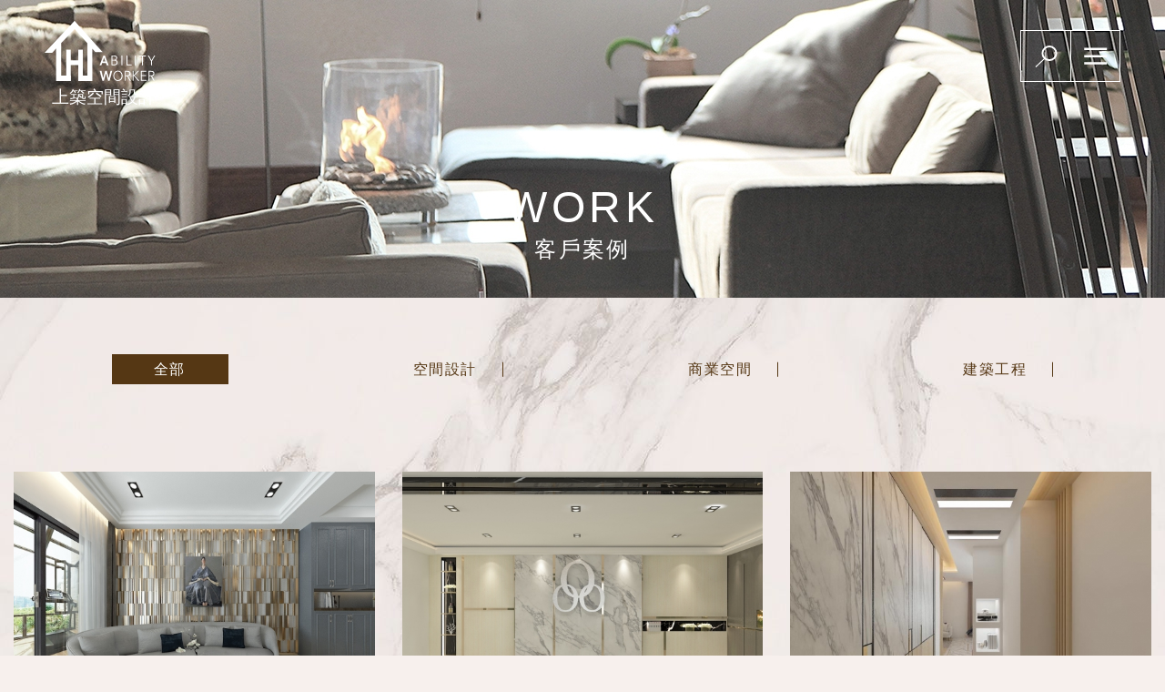

--- FILE ---
content_type: text/html; charset=UTF-8
request_url: https://sunchu.com.tw/work.php?class_id=&p=5
body_size: 7995
content:
<!-- Global site tag (gtag.js) - Google Analytics -->
<script async src="https://www.googletagmanager.com/gtag/js?id=UA-151892504-1"></script>
<script>
  window.dataLayer = window.dataLayer || [];
  function gtag(){dataLayer.push(arguments);}
  gtag('js', new Date());

  gtag('config', 'UA-151892504-1');
</script>

<!DOCTYPE html>
<html lang="zh-TW">
<head>
	<meta charset="UTF-8">
<meta http-equiv="X-UA-Compatible" content="IE=edge">
<!-- <meta http-equiv="X-Frame-Options: ALLOW-FROM https://www.youtube.com/" content="deny"> -->
<!-- <meta name="viewport" content="width=device-width, initial-scale=1.0, user-scalable=no"> -->
<meta name="viewport" content="width=device-width, initial-scale=1, shrink-to-fit=no">
<meta name="description" content="上築空間設計有著建築工程與室內裝修實務經驗，秉持著專業.服務.溝通.信用的使命。
我們是一群熱衷室內設計、系統傢俱、裝潢施工、老屋拉皮、老屋改建、整體規劃、營造建築的專業團隊，為客戶打造有溫度幸福空間。">
<meta name="keywords" content="上築空間設計,室內設計,台中空間設計,台中室內設計,台中室內裝潢,台中設計裝潢,台中舊屋翻新,台中商業空間設計,台中空間規劃設計,輕奢風,台中老屋改建,臥室設計,大宅設計,客廳設計,上築空間設計,室內設計,台中空間設計,台中室內設計,台中室內裝潢,台中設計裝潢,台中舊屋翻新,台中商業空間設計,台中空間規劃設計,台中好屋裝潢,台中老屋改建,北歐風,低調奢華,現代風,上築晴樂建設,魏子涵">
<title>上築空間設計-台中室內設計推薦-裝潢</title>
<link href="css/style.css" rel="stylesheet">
<style>
.footerFat__social svg { width:55px;height:55px; }
.footerFat__social img { width:70px;height:70px; }
.footerFat__in a, .footerFat__qrcode { display: inline-block; vertical-align: middle; }
.footerFat__qrcode { margin-left: 5px; }
.footerFat__col1 { margin-right: initial !important; }
@media (min-width: 1120px) { .footerFat__add { max-width: 320px; margin-right: 0; } }
</style>
<!-- HTML5 Shim and Respond.js IE8 support of HTML5 elements and media queries -->
<!-- WARNING: Respond.js doesn't work if you view the page via file:// -->
<!--[if lte IE 9]>
    <script src="https://oss.maxcdn.com/libs/html5shiv/3.7.0/html5shiv.js"></script>
    <script src="https://oss.maxcdn.com/libs/respond.js/1.4.2/respond.min.js"></script>
<![endif]-->


<script type="text/javascript" src="https://cdnjs.cloudflare.com/ajax/libs/jquery/1.12.1/jquery.min.js"></script>
<script src="https://www.google.com/recaptcha/api.js?onload=myCallBack&render=explicit" async defer></script>
<!-- Global site tag (gtag.js) - Google Analytics -->
<script async src="https://www.googletagmanager.com/gtag/js?id=UA-151892504-1"></script>





<script>
var recaptcha1;
var recaptcha2;
var recaptcha3;
var recaptcha4;
var recaptcha5;
window.dataLayer = window.dataLayer || [];
function gtag(){dataLayer.push(arguments);}
gtag('js', new Date());
gtag('config', 'UA-151892504-1');
var myCallBack = function() {
    if ( $('#recaptcha1').length ) {
        grecaptcha.render('recaptcha1', {'sitekey' : '6LfvOjEUAAAAAGp0ZY__Dva7EyWA-dhQBnXaccIL'
        });
    }
    if ( $('#recaptcha2').length ) {
        grecaptcha.render('recaptcha2', {'sitekey' : '6LfvOjEUAAAAAGp0ZY__Dva7EyWA-dhQBnXaccIL'
        });
    }
    if ( $('#recaptcha3').length ) {
        grecaptcha.render('recaptcha3', {'sitekey' : '6LfvOjEUAAAAAGp0ZY__Dva7EyWA-dhQBnXaccIL'
        });
    }
    if ( $('#recaptcha4').length ) {
        grecaptcha.render('recaptcha4', {'sitekey' : '6LfvOjEUAAAAAGp0ZY__Dva7EyWA-dhQBnXaccIL'
        });
    }
    if ( $('#recaptcha5').length ) {
        grecaptcha.render('recaptcha5', {'sitekey' : '6LfvOjEUAAAAAGp0ZY__Dva7EyWA-dhQBnXaccIL'
        });
    }
};
function checkpwd(repwd) {
    var pwd = /^(?=^.{6,12}$)((?=.*[0-9])(?=.*[a-z|A-Z]))^.*$/;
    if(pwd.test(repwd)){
        return true;
    } else{
        return false;
    }
}
function checkPhone(strPhone){
    var cellphone = /^09[0-9]{8}$/;
    if(cellphone.test(strPhone)){
        return true;
    } else{
        return false;
    }
}
function checkTel(strTel){
    var tel = /^((0\d{1,2}\d{7,8}),?)*$/;
    if(tel.test(strTel)){
        return true;
    }else{
        return false;
    }
}
function checkMail(remail) {
    if (remail.search(/^[\w-]+(\.[\w-]+)*@[\w-]+(\.[\w-]+)+$/)!=-1) {
        return true;
    } else {
        return false;
    }
}
function checkSymbol(obj) {
    var str = obj.value;
    newString = str.replace(/[/\'\"<>/]/g," ");
    obj.value = newString;
}
function checkTWid(id) {
    var city = new Array(
    1, 10, 19, 28, 37, 46, 55, 64, 39, 73, 82, 2, 11,
    20, 48, 29, 38, 47, 56, 65, 74, 83, 21, 3, 12, 30)
    id = id.toUpperCase();
    if (id.search(/^[A-Z](1|2)\d{8}$/i) == -1) {
        return false;
    } else {
        id = id.split('');//字串分割為陣列(for IE)
        var total = city[id[0].charCodeAt(0) - 65];
        for (var intTime = 1; intTime <= 8; intTime++) {
            total += eval(id[intTime]) * (9 - intTime);
        }
        total += eval(id[9]);//檢查碼(最後一碼)
        return ((total % 10 == 0));//檢查比對碼
    }
}
function checkCompanyNo(thisObj){
	comNo=thisObj;
	var res = new Array(8);
	var key = "12121241";
	var isModeTwo = false; //第七個數是否為七
	var result = 0;
	if(comNo.length != 8){
	    return false ;
	}
	for(var i=0; i<8; i++){
	var tmp = comNo.charAt(i) * key.charAt(i);
	res[i] = Math.floor(tmp/10) + (tmp%10); //取出十位數和個位數相加
	if(i == 6 && comNo.charAt(i) == 7)
	    isModeTwo = true;
	}
	for(var s=0; s<8; s++)
	result += res[s];
	if(isModeTwo){
        if((result % 10) != 0 && ((result + 1) % 10) != 0){//如果第七位數為7
            return false ;
        }
	}
	else
	if((result % 10) != 0){
	    return false ;
	}
	return true;
}
function ValidateNumber(e, pnumber){
    if (!/^\d+$/.test(pnumber)){
        e.value = /^\d+/.exec(e.value);
    }
    return false;
}
</script>	<link rel="stylesheet" type="text/css" href="css/work.css">
	<style>
		.contactForm {
			display: grid;
		}
		.workList__item__in {
			max-height: 20rem;
			position: relative;
		}
		@media (min-width: 768px) {
			
		}
		@media (min-width: 998px) {
	
		}
	</style>
</head>
<body>
	<header class="header">
	<a href="index.php" class="header__logo logo"><img src="images/logo.svg" alt=""></a>
	<div class="navbar">
		<form class="navbar__searchGroup" onsubmit="return false;">
	    <div class="navbar__searchBox" id="navbar__searchBox">
	    	<input type="text" id="keyword" name="keyword" >
			<div id="suggesstion-box"></div>				
	    </div>
	    <button type="button" class="navbar__searchBtn">
	    	<svg width="25px" height="24px" viewBox="0 0 25 24" version="1.1" xmlns="http://www.w3.org/2000/svg" xmlns:xlink="http://www.w3.org/1999/xlink">
	    	    <g stroke="none" stroke-width="1" fill="none" fill-rule="evenodd">
	    	        <g transform="translate(-746.000000, -251.000000)">
	    	            <g id="search_btn" transform="translate(746.000000, 252.000000)">
	    	                <path d="M15.969,0 C20.128,0 23.5,3.372 23.5,7.531 C23.5,11.691 20.128,15.063 15.969,15.063 C11.809,15.063 8.437,11.691 8.437,7.531 C8.437,3.372 11.809,0 15.969,0 Z" stroke="#FFFFFF" stroke-width="2"></path>
	    	                <polygon fill="#FFFFFF" points="10.931 12.317 11.727 13.159 1.289 23.003 0.492 22.161"></polygon>
	    	            </g>
	    	        </g>
	    	    </g>
	    	</svg>
	    </button>
	    </form>
	    <a href="#" class="navbar__toggle">
	    	<svg width="26px" height="19px" viewBox="0 0 26 19" version="1.1" xmlns="http://www.w3.org/2000/svg" xmlns:xlink="http://www.w3.org/1999/xlink">
	    	    <g stroke="none" stroke-width="1" fill="none" fill-rule="evenodd">
	    	        <g transform="translate(-648.000000, -285.000000)" fill="#FFFFFF">
	    	            <g id="toggle_btn" transform="translate(648.000000, 285.000000)">
	    	                <path d="M0.364,3 L0.364,0.522 L25.136,0.522 L25.136,3 L0.364,3 Z M0.364,10.913 L0.364,8.435 L25.136,8.435 L25.136,10.913 L0.364,10.913 Z M0.364,18.826 L0.364,16.348 L25.136,16.348 L25.136,18.826 L0.364,18.826 Z" id="Combined-Shape"></path>
	    	            </g>
	    	        </g>
	    	    </g>
	    	</svg>
	    </a>
	</div>
</header>
<!-- nav -->
<nav class="nav">
	<h2 class="sr-only">上築空間主選單</h2>
	<a href="#" class="nav__close">
		<svg width="56px" height="57px" viewBox="0 0 56 57" version="1.1" xmlns="http://www.w3.org/2000/svg" xmlns:xlink="http://www.w3.org/1999/xlink">
		    <g stroke="none" stroke-width="1" fill="none" fill-rule="evenodd">
		        <g transform="translate(-212.000000, -135.000000)">
		            <g id="close_btn" transform="translate(212.000000, 136.000000)">
		                <polygon stroke="#FFFFFF" points="0.75 0 55.25 0 55.25 55 0.75 55"></polygon>
		                <polygon fill="#FFFFFF" points="16.079 18.761 18.044 16.5 40.516 36.255 38.551 38.516"></polygon>
		                <polygon fill="#FFFFFF" points="39.921 18.761 37.956 16.5 15.484 36.255 17.449 38.516"></polygon>
		            </g>
		        </g>
		    </g>
		</svg>
	</a>
	<div class="nav__link">
		<a href="index.php" class="nav__item" data-txt="HOME">回首頁</a>
		<a href="about.php" class="nav__item" data-txt="ABOUT">關於我們</a>
		<a href="work.php" class="nav__item" data-txt="WORKS">客戶案例</a>
		<a href="service.php" class="nav__item" data-txt="SERVICE">服務流程</a>
		<a href="project.php" class="nav__item" data-txt="PROJECT">優惠專案</a>
		<a href="contact.php" class="nav__item" data-txt="CONTACT">聯絡我們</a>
	</div>
	<div class="nav__ft">
		<span>Tel：04-2239-0020</span>
		<span>Fax：04-2239-0025</span>
		<span>Add：台中市北屯區祥順路二段509號1F</span>
		<span>Mail：<a href="mailto:sunchu0018@gmail.com">sunchu0018@gmail.com</a></span>
		<span class="nav__social">
						<a href="https://www.facebook.com/sunchu.com.tw" target="_blank"><svg width="48px" height="48px" viewBox="0 0 112 112" version="1.1" xmlns="http://www.w3.org/2000/svg" xmlns:xlink="http://www.w3.org/1999/xlink"><g stroke="none" stroke-width="1" fill="none" fill-rule="evenodd"><g id="icon_hd_fb" transform="translate(1.000000, 0.000000)"><path d="M0,55.8322 C0,25.5492 24.549,0.9992 54.833,0.9992 C85.116,0.9992 109.665,25.5492 109.665,55.8322 C109.665,86.1152 85.116,110.6652 54.833,110.6652 C24.549,110.6652 0,86.1152 0,55.8322 Z" stroke="#FFFFFF" stroke-width="2"></path><path d="M68.728,55.8527 L59.641,55.8527 L59.641,88.2617 L46.168,88.2617 L46.168,55.8527 L39.761,55.8527 L39.761,44.4037 L46.168,44.4037 L46.168,36.9957 C46.168,31.6987 48.684,23.4017 59.76,23.4017 L69.739,23.4447 L69.739,34.5567 L62.498,34.5567 C61.311,34.5567 59.641,35.1497 59.641,37.6777 L59.641,44.4147 L69.904,44.4147 L68.728,55.8527 Z" fill="#F1F2F2"></path></g></g></svg></a>
					</span>
	</div>
</nav>

<!-- <script src="js/jquery-1.11.1.min.js"></script> -->
<script>
$(document).ready(function(){
	// $("#keyword").blur(function(){
	// 	$("#suggesstion-box").hide();
	// 	$("#keyword").css("background","#FFF");
	// });
	$("#keyword").keyup (function (e){
        var keyCode = e.keyCode || e.which;
        var crt = $(".contact li.cp");  
        if (keyCode == 38){// up
            var prev = crt.prev("li").length ? crt.prev("li") : $(".contact li").last();
            crt.removeClass("cp");
            prev.addClass("cp");
            var offset1 = $('.contact li.cp').last().position().top;            
            var offset = $('.contact li.cp').offset().top;            
            if(offset<$('.contact').height()){
            	document.getElementById('country-list').scrollTop -= 38;
            }
            if(offset>offset1){
            	document.getElementById('country-list').scrollTop += offset1;
            }
        }else if (keyCode == 40){// down
            var next = crt.next("li").length ? crt.next("li") : $(".contact li").first();
            crt.removeClass("cp");
            next.addClass("cp");
            var offset1 = $('.contact li.cp').first().position().top;
            var offset = $('.contact li.cp').offset().top;
            if(offset>$('.contact').height()){
            	document.getElementById('country-list').scrollTop += 38;
            }
            if(offset<0){
            	document.getElementById('country-list').scrollTop = offset1;
            }
        }else if (keyCode == 13){// enter
            return false;
        }else{
        	// console.log($(this).val());
        	$.ajax({
				type: "POST",
				url: "keyword_search.php",
				data:'keyword='+$(this).val(),
				beforeSend: function(){
					$("#keyword").css("background","#FFF");
					$("#suggesstion-box").css("background","#FFF");
				},
				success: function(data){
					// console.log(data);
					$("#suggesstion-box").show();
					$("#suggesstion-box").html(data);
					$("#keyword").css("background","#FFF");
					
				}
			});
        }
        return false;
    });    
});
function selectkeyword(val) {
	$("#suggesstion-box").hide();
	document.location.href="work_view.php?"+val;
}
</script>
<style>
#country-list{float:left;list-style:none;margin-top:-3px;padding:0;width:100%;position: absolute;z-index:99999;max-height: 420px;overflow:auto;}
#country-list li{padding: 10px; background: #FFF; border-bottom: #bbb9b9 0px solid;font-size: 13px;}
#country-list li:hover{background:#eab7b7;cursor: pointer;}
#country-list li.cp{background:#eab7b7;cursor: pointer;}
#search-box{padding: 10px;border: #eab7b7 1px solid;border-radius:4px;}

#country-list1{float:left;list-style:none;margin-top:12%;padding:0;width:100%;position: absolute;z-index:99999;max-height: 420px;overflow:auto;}
#country-list1 li{padding: 10px; background: #FFF; border-bottom: #bbb9b9 0px solid;font-size: 13px;}
#country-list1 li:hover{background:#eab7b7;cursor: pointer;}
#country-list1 li.cp{background:#eab7b7;cursor: pointer;}
#search-box1{padding: 10px;border: #eab7b7 1px solid;border-radius:4px;}
</style>
	<!-- banner -->
	<div class="banner">
		<div class="banner__in" style="background-image: url(webimages/1534817992865.jpg);">
			<div class="banner__tit">
				<div class="en">WORK</div>
				<h3 class="tw">客戶案例</h3>
			</div>
		</div>
	</div>

	<main class="work">

		
<aside class="aside" id="aside">
	<h3 class="sr-only">客戶案例分類選單</h3>
	<div class="aside__in">
		<div class="aside__item is-active" >
			<a href="work.php#aside">全部</a>
		</div>
						<div class="aside__item has-subitem ">
					<a href="work.php?class_id=5&class_id2=13#aside">空間設計</a>
					<div class="aside__subitem">
						<div class="aside__subitem__in">
														<a href="work.php?class_id=5&class_id2=13#aside" >空間設計1</a>
											</div>
			</div>
		</div>
						<div class="aside__item has-subitem ">
					<a href="work.php?class_id=4&class_id2=11#aside">商業空間</a>
					<div class="aside__subitem">
						<div class="aside__subitem__in">
														<a href="work.php?class_id=4&class_id2=11#aside" >室內設計1</a>
														<a href="work.php?class_id=4&class_id2=12#aside" >室內設計2</a>
											</div>
			</div>
		</div>
						<div class="aside__item has-subitem ">
					<a href="work.php?class_id=10&class_id2=23#aside">建築工程</a>
					<div class="aside__subitem">
						<div class="aside__subitem__in">
														<a href="work.php?class_id=10&class_id2=23#aside" >建築1</a>
														<a href="work.php?class_id=10&class_id2=24#aside" >建築2</a>
											</div>
			</div>
		</div>
		
	</div>
</aside>

		<div class="workList is-limit mb130">
						<div class="workList__item is-inpage">
				<div class="workList__item__in" style="height: 100%;background: url(webimages/1540606022597.jpg) center center no-repeat;background-size: cover;">
				<img src="webimages/1540606022597.jpg" alt="" style="visibility: hidden;">
				<a href="work_view.php?class_id=5&class_id2=13&id=38#aside" class="workList__caption">
					<h4>南屯透天 王宅</h4>
					<hr>
					<div>空間設計1 / 台中市 / 南屯區 / 40坪</div>
				</a>
				</div>
				<div class="workList__item__caption"><a href="work_view.php">南屯透天 王宅</a></div>
			</div>
						<div class="workList__item is-inpage">
				<div class="workList__item__in" style="height: 100%;background: url(webimages/1539859020357.jpg) center center no-repeat;background-size: cover;">
				<img src="webimages/1539859020357.jpg" alt="" style="visibility: hidden;">
				<a href="work_view.php?class_id=4&class_id2=11&id=37#aside" class="workList__caption">
					<h4>現代.奢華-企業總部</h4>
					<hr>
					<div>室內設計1 / 台中市 / 中區 / 400坪</div>
				</a>
				</div>
				<div class="workList__item__caption"><a href="work_view.php">現代.奢華-企業總部</a></div>
			</div>
						<div class="workList__item is-inpage">
				<div class="workList__item__in" style="height: 100%;background: url(webimages/1538880498958.jpg) center center no-repeat;background-size: cover;">
				<img src="webimages/1538880498958.jpg" alt="" style="visibility: hidden;">
				<a href="work_view.php?class_id=5&class_id2=13&id=26#aside" class="workList__caption">
					<h4>台中西區</h4>
					<hr>
					<div>空間設計1 / 台中市 / 西區 / 40坪</div>
				</a>
				</div>
				<div class="workList__item__caption"><a href="work_view.php">台中西區</a></div>
			</div>
						<div class="workList__item is-inpage">
				<div class="workList__item__in" style="height: 100%;background: url(webimages/1535441303410.jpg) center center no-repeat;background-size: cover;">
				<img src="webimages/1535441303410.jpg" alt="" style="visibility: hidden;">
				<a href="work_view.php?class_id=5&class_id2=13&id=17#aside" class="workList__caption">
					<h4>台中九悅</h4>
					<hr>
					<div>空間設計1 / 台中市 / 南區 / 26坪</div>
				</a>
				</div>
				<div class="workList__item__caption"><a href="work_view.php">台中九悅</a></div>
			</div>
						<div class="workList__item is-inpage">
				<div class="workList__item__in" style="height: 100%;background: url(webimages/1538880679535.jpg) center center no-repeat;background-size: cover;">
				<img src="webimages/1538880679535.jpg" alt="" style="visibility: hidden;">
				<a href="work_view.php?class_id=5&class_id2=13&id=27#aside" class="workList__caption">
					<h4>台中南屯</h4>
					<hr>
					<div>空間設計1 / 台中市 / 南屯區 / 35坪</div>
				</a>
				</div>
				<div class="workList__item__caption"><a href="work_view.php">台中南屯</a></div>
			</div>
						<div class="workList__item is-inpage">
				<div class="workList__item__in" style="height: 100%;background: url(webimages/1538558256221.jpg) center center no-repeat;background-size: cover;">
				<img src="webimages/1538558256221.jpg" alt="" style="visibility: hidden;">
				<a href="work_view.php?class_id=5&class_id2=14&id=16#aside" class="workList__caption">
					<h4>台中大里透天</h4>
					<hr>
					<div>空間設計2 / 台中市 / 大里區 / 50坪</div>
				</a>
				</div>
				<div class="workList__item__caption"><a href="work_view.php">台中大里透天</a></div>
			</div>
						<div class="workList__item is-inpage">
				<div class="workList__item__in" style="height: 100%;background: url(webimages/1538558607270.jpg) center center no-repeat;background-size: cover;">
				<img src="webimages/1538558607270.jpg" alt="" style="visibility: hidden;">
				<a href="work_view.php?class_id=5&class_id2=13&id=15#aside" class="workList__caption">
					<h4>曙光之旅-2</h4>
					<hr>
					<div>空間設計1 / 台中市 / 太平區 / 28坪</div>
				</a>
				</div>
				<div class="workList__item__caption"><a href="work_view.php">曙光之旅-2</a></div>
			</div>
						<div class="workList__item is-inpage">
				<div class="workList__item__in" style="height: 100%;background: url(webimages/1538559223623.jpg) center center no-repeat;background-size: cover;">
				<img src="webimages/1538559223623.jpg" alt="" style="visibility: hidden;">
				<a href="work_view.php?class_id=5&class_id2=13&id=21#aside" class="workList__caption">
					<h4>允將行旅</h4>
					<hr>
					<div>空間設計1 / 台中市 / 南區 / 19坪</div>
				</a>
				</div>
				<div class="workList__item__caption"><a href="work_view.php">允將行旅</a></div>
			</div>
						<div class="workList__item is-inpage">
				<div class="workList__item__in" style="height: 100%;background: url(webimages/1625544746185.jpg) center center no-repeat;background-size: cover;">
				<img src="webimages/1625544746185.jpg" alt="" style="visibility: hidden;">
				<a href="work_view.php?class_id=10&class_id2=24&id=95#aside" class="workList__caption">
					<h4>墅合院-2</h4>
					<hr>
					<div>建築2 / 雲林縣 / 林內鄉 / 地坪23~30坪</div>
				</a>
				</div>
				<div class="workList__item__caption"><a href="work_view.php">墅合院-2</a></div>
			</div>
						<div class="workList__item is-inpage">
				<div class="workList__item__in" style="height: 100%;background: url(webimages/1625544500655.jpg) center center no-repeat;background-size: cover;">
				<img src="webimages/1625544500655.jpg" alt="" style="visibility: hidden;">
				<a href="work_view.php?class_id=10&class_id2=23&id=94#aside" class="workList__caption">
					<h4>墅合院</h4>
					<hr>
					<div>建築1 / 雲林縣 / 林內鄉 / 地坪23~30坪</div>
				</a>
				</div>
				<div class="workList__item__caption"><a href="work_view.php">墅合院</a></div>
			</div>
						<div class="workList__item is-inpage">
				<div class="workList__item__in" style="height: 100%;background: url(webimages/1538880903224.jpg) center center no-repeat;background-size: cover;">
				<img src="webimages/1538880903224.jpg" alt="" style="visibility: hidden;">
				<a href="work_view.php?class_id=5&class_id2=13&id=29#aside" class="workList__caption">
					<h4>潭子透天</h4>
					<hr>
					<div>空間設計1 / 台中市 / 潭子區 / 30坪</div>
				</a>
				</div>
				<div class="workList__item__caption"><a href="work_view.php">潭子透天</a></div>
			</div>
						<div class="workList__item is-inpage">
				<div class="workList__item__in" style="height: 100%;background: url(webimages/1538881832904.jpg) center center no-repeat;background-size: cover;">
				<img src="webimages/1538881832904.jpg" alt="" style="visibility: hidden;">
				<a href="work_view.php?class_id=5&class_id2=13&id=33#aside" class="workList__caption">
					<h4>斗六德安</h4>
					<hr>
					<div>空間設計1 / 雲林縣 / 斗六市 / 40坪</div>
				</a>
				</div>
				<div class="workList__item__caption"><a href="work_view.php">斗六德安</a></div>
			</div>
					</div>

		<div class="c-pages">
			<ul class="c-pages__list"><li class="c-pages__item c-pages__item--arrow c-pages__item--prev">
				<a href="?class_id=&p=4" title="前一頁"><img src="images/page-l.png" alt=""></a></li><li  class="c-pages__item"><a href="?class_id=&p=2">2</a></li><li  class="c-pages__item"><a href="?class_id=&p=3">3</a></li><li  class="c-pages__item"><a href="?class_id=&p=4">4</a></li><li class="c-pages__item is-active" ><a href="?class_id=&p=5">5</a></li><li  class="c-pages__item"><a href="?class_id=&p=6">6</a></li><li class="c-pages__item c-pages__item--arrow c-pages__item--next"><a href="?class_id=&p=6" title="下一頁"><img src="images/page-r.png" alt=""></a></li></ul> 		</div>

	</main>

	<script src="https://code.jquery.com/jquery.js"></script>
<script src="https://cdnjs.cloudflare.com/ajax/libs/waypoints/4.0.1/jquery.waypoints.min.js"></script>
<script src="js/plugin.min.js"></script>
<script src="js/main.js"></script>
<script>
	// ScrollReveal config
	(function(){
		var config = {
			viewFactor: 0.15,
			opacity: 0,
			distance: "0px",
			scale: 0.8,
			duration: 1200,
		}
		window.sr = new ScrollReveal(config)
	})()
	var aniSection = {
		origin   : "top",
		distance : "24px",
		duration : 1200,
		scale    : 1.05,
	}
	var aniPart = {
		viewFactor : 0.05,
		origin   : "bottom",
		distance : "3rem",
		duration : 1200,
		scale    : 0
	}
	var aniFirstSection = {
		viewFactor : 0.05,
		origin   : "bottom",
		distance : "3rem",
		duration : 1200,
		scale    : 0,
		delay: 300
	}
	sr.reveal(".header", {origin: "top", distance: "12px", scale: 1}, 100)
	sr.reveal(".banner__in", {origin: "bottom", distance: "0", scale: 1}, 300)
	sr.reveal(".contactForm", {viewFactor : 0.05, origin: "bottom", distance: "2rem", scale: 0}, 600)
</script>	
<!-- contactForm -->
<div class="contactForm">
	<div class="contactForm__in in">
		<div class="contactForm__caption">
			<h3 class="contactForm__tit">
				<span class="sr-only">聯絡上築空間</span>
				CONTACT US
			</h3>
			<p class="contactForm__dec">您留下的資料以及留言內容，我們將予以保密，並請您務必留下聯絡方式，確保我們的回覆能提供給您參考。</p>
		</div>
		<form class="formSimple contactForm__form" METHOD="POST" id="form_contact" name="form_contact"><INPUT TYPE="hidden" name="flag" value="true">
			<div class="formSimple__row">
				<div class="formSimple__input">
					<label class="formSimple__label">姓名</label>
					<input type="text" id="name" name="name">
				</div>
				<div class="formSimple__input">
					<label class="formSimple__label">性別</label>
					<select class="is-full" id="sex" name="sex">
						<option value="0">男生</option>
						<option value="1">女生</option>
					</select>
				</div>
				<div class="formSimple__input">
					<label class="formSimple__label">手機</label>
					<input type="text" id="phone" name="phone">
				</div>
			</div>
			<div class="formSimple__row">
				<div class="formSimple__input">
					<label class="formSimple__label">聯絡電話</label>
					<input type="text" id="tel" name="tel">
				</div>
				<div class="formSimple__input formSimple__input--addGroup">
					<label class="formSimple__label">地址</label>
					<div class="formSimple__addGroup">
						<div class="twzipcode" id="twzipcode" ></div>
						<input type="text" id="addr" name="addr" placeholder="請輸入地址">
					</div>
				</div>
			</div>

			<div class="formSimple__row">
				<div class="formSimple__input">
					<label class="formSimple__label">信箱</label>
					<input type="email" id="email" name="email">
				</div>
				<div class="formSimple__input">
					<label class="formSimple__label">可連絡時間</label>
					<input type="text" id="content_time" name="content_time">
				</div>
			</div>

			<div class="formSimple__row">
				<div class="formSimple__input">
					<label class="formSimple__label">空間類別</label>
					<select class="is-full" id="space" name="space">
												<option value="新成屋設計">新成屋設計</option>
												<option value="商業空間設計">商業空間設計</option>
												<option value="建築工程">建築工程</option>
												<option value="舊屋空間設計">舊屋空間設計</option>
												<option value="浴室翻修">浴室翻修</option>
											</select>
				</div>
				<div class="formSimple__input">
					<label class="formSimple__label">成員人數</label>
					<select class="is-full" id="member" name="member">
												<option value="1~3人">1~3人</option>
												<option value="3~5人">3~5人</option>
												<option value="5人以上">5人以上</option>
											</select>
				</div>
				<div class="formSimple__input">
					<label class="formSimple__label">預算</label>
					<select class="is-full" id="budget" name="budget">
												<option value="100~150萬">100~150萬</option>
												<option value="150~200萬">150~200萬</option>
												<option value="200~300萬">200~300萬</option>
												<option value="300萬以上">300萬以上</option>
											</select>
				</div>
			</div>
			<div class="formSimple__row">
				<div class="formSimple__input">
					<label class="formSimple__label">坪數</label>
					<select class="is-full" id="footage" name="footage">
												<option value="0~10坪">0~10坪</option>
												<option value="10~20坪">10~20坪</option>
												<option value="20~30坪">20~30坪</option>
												<option value="30~40坪">30~40坪</option>
												<option value="40~60坪">40~60坪</option>
												<option value="60坪以上">60坪以上</option>
											</select>
				</div>
				<div class="formSimple__input">
					<label class="formSimple__label">房數</label>
					<select class="is-full" id="room" name="room">
												<option value="1房">1房</option>
												<option value="2房">2房</option>
												<option value="3房">3房</option>
												<option value="4房">4房</option>
												<option value="5房以上">5房以上</option>
											</select>
				</div>
				<div class="formSimple__input">
					<label class="formSimple__label">廳數</label>
					<select class="is-full" id="hall" name="hall">
												<option value="1廳">1廳</option>
												<option value="2廳">2廳</option>
												<option value="3廳">3廳</option>
												<option value="3廳以上">3廳以上</option>
											</select>
				</div>
			</div>
			<div class="formSimple__row">
				<div class="formSimple__input">
					<label class="formSimple__label">客戶強調需求</label>
					<textarea type="text" id="demand" name="demand"></textarea>
				</div>
				<div class="formSimple__input formSimple__input--code">
					<label class="formSimple__label">驗證</label>
					<div class="formSimple__code">
            				<div id="recaptcha5"></div>
					</div>
				</div>
			</div>
			<div class="controlBar">
				<button type="button" onclick="res();"class="btn">重新填寫</button>
				<button type="button" onclick="chk();" class="btn" >送出表單</button>
			</div>
		</form>
		<div class="contactForm__bg"></div>
	</div>
</div>
<script type="text/javascript" src="TWzipcode/jquery.twzipcode.js"></script>
<script type="text/javascript" src="TWzipcode/jquery.twzipcode.min.js"></script>
<script src="js/jquery.mask.min.js"></script>
<script>
  $('#twzipcode').twzipcode({
  'css': ['formSimple__select', 'formSimple__select', 'hide'],
  'countyName': 'county', // 預設值為 county
  'districtName': 'district', // 預設值為 district
  'zipcodeIntoDistrict':true,
  'readonly': true,
  });
</script>
<script>
	$(document).ready(function(){
		$('#phone').mask('0000000000');
		$('#tel').mask('00Z0000000', {
			translation: {
			'Z': {
				pattern: /[0-9]/, optional: true
				}
			},
		});
	});
	function chk() {
    	if(document.getElementById("name").value==''){
    		  alert('請輸入姓名！');
          document.getElementById("name").focus();
          return false;
    	}
		if(document.getElementById("phone").value!=''){
    		if(!checkPhone(document.getElementById("phone").value)){
                alert('手機格式錯誤，不需包含特殊符號(-)！');
                document.getElementById("phone").focus();
                return false;
            }
    	}
		if(document.getElementById("tel").value!=''){
			if(!checkTel(document.getElementById("tel").value)){
					alert('電話格式錯誤，不需包含特殊符號(-)！');
					document.getElementById("tel").focus();
					return false;
				}
			}
		if(document.getElementById("tel").value==''&&document.getElementById("phone").value==''){
			alert('電話或手機至少需填寫一項！');
			document.getElementById("phone").focus();
			return false;
		}
    	if(document.getElementById("email").value==''){
    		alert('請輸入E-MAIL！');
            return false;
    	}
    	if(!checkMail(document.getElementById("email").value)){
	        alert('E-MAIL格式錯誤！');
	        document.getElementById("email").focus();
	        return false;
      }
      if($('select[name="county"]').val()==''){
    		alert('請選擇縣市！');
            return false;
      }
      if($('select[name="district"]').val()==''){
          alert('請選擇鄉鎮市區！');
              return false;
      }
      if(document.getElementById("addr").value==''){
          alert('請輸入地址！');
              return false;
      }
				// document.getElementById('form_contact').submit();
		 $.ajax({
          type: "POST",
          url: "check_reCAPTCHA.php",
          data: $("#form_contact").serialize(), // serializes the form's elements.
          success: function (data) {
            // console.log(data);
            if(data==0){
              alert('驗證失敗！');
              return false;
            }else if(data==1){
            }
      }, beforeSend: function () {
      }, complete: function () {
        document.getElementById('form_contact').submit();
      }})
	}
	function res() {
		document.getElementById('form_contact').reset();
	}
</script>	<!-- footerFat -->
<div class="footerFat">
	<div class="footerFat__in">
		<div class="footerFat__col1">
			<div class="footerFat__logo">
				<img src="images/logo.svg" alt="">
				<div class="footerFat__tit footerFat__tit--m">Contact Us</div>
			</div>
			<div class="footerFat__info">
				<div class="footerFat__tit footerFat__tit--pc">Contact Us</div>
				<div class="footerFat__tel">
					<span>Tel：04-2239-0020</span>
					<span>Fax：04-2239-0025</span>	
				</div>
				<div class="footerFat__add">
					<span>Add：台中市北屯區祥順路二段509號1F</span>
					<span>Mail：sunchu0018@gmail.com</span>
				</div>
				<div class="footerFat__social">
										<a href="https://www.facebook.com/sunchu.com.tw" target="_blank"><svg width="48px" height="48px" viewBox="0 0 112 112" version="1.1" xmlns="http://www.w3.org/2000/svg" xmlns:xlink="http://www.w3.org/1999/xlink"><g stroke="none" stroke-width="1" fill="none" fill-rule="evenodd"><g id="icon_ft_fb" transform="translate(1.000000, 0.000000)"><path d="M0,55.8322 C0,25.5492 24.549,0.9992 54.833,0.9992 C85.116,0.9992 109.665,25.5492 109.665,55.8322 C109.665,86.1152 85.116,110.6652 54.833,110.6652 C24.549,110.6652 0,86.1152 0,55.8322 Z" stroke="#FFFFFF" stroke-width="2"></path><path d="M68.728,55.8527 L59.641,55.8527 L59.641,88.2617 L46.168,88.2617 L46.168,55.8527 L39.761,55.8527 L39.761,44.4037 L46.168,44.4037 L46.168,36.9957 C46.168,31.6987 48.684,23.4017 59.76,23.4017 L69.739,23.4447 L69.739,34.5567 L62.498,34.5567 C61.311,34.5567 59.641,35.1497 59.641,37.6777 L59.641,44.4147 L69.904,44.4147 L68.728,55.8527 Z" fill="#F1F2F2"></path></g></g></svg></a>
										<img class="footerFat__qrcode" width="48" src="images/qrcode.png" alt="ABILITY WORKERE上築空間設計">
				</div>
			</div>
		</div>
		<div class="footerFat__nav">
			<a href="index.php">回首頁</a>
			<a href="about.php">關於我們</a>
			<a href="work.php">客戶案例</a>
			<a href="service.php">服務流程</a>
			<a href="project.php">優惠專案</a>
			<a href="contact.php">聯絡我們</a>
		</div>
	</div>
</div>

<!-- footer -->
<div class="footer">
	<div class="footer__in in">
		<span class="footer__copy">Copyright ©2018 <em>ABILITY WORKERE上築空間設計</em> <i>All Rights Reserced</i></span>
		<span class="footer__design"><a href="https://www.asiaway.com.tw/" title="網站設計">網站設計</a>：<a href="https://www.asiaway.com.tw/" title="雅崴網頁設計">雅崴網頁設計</a></span>
	 </div>
</div>
<a href="#" class="gotop"><img src="images/gotop.jpg" alt=""></a></body>
</html>

--- FILE ---
content_type: text/html; charset=utf-8
request_url: https://www.google.com/recaptcha/api2/anchor?ar=1&k=6LfvOjEUAAAAAGp0ZY__Dva7EyWA-dhQBnXaccIL&co=aHR0cHM6Ly9zdW5jaHUuY29tLnR3OjQ0Mw..&hl=en&v=PoyoqOPhxBO7pBk68S4YbpHZ&size=normal&anchor-ms=20000&execute-ms=30000&cb=c86gqlmy8y69
body_size: 49207
content:
<!DOCTYPE HTML><html dir="ltr" lang="en"><head><meta http-equiv="Content-Type" content="text/html; charset=UTF-8">
<meta http-equiv="X-UA-Compatible" content="IE=edge">
<title>reCAPTCHA</title>
<style type="text/css">
/* cyrillic-ext */
@font-face {
  font-family: 'Roboto';
  font-style: normal;
  font-weight: 400;
  font-stretch: 100%;
  src: url(//fonts.gstatic.com/s/roboto/v48/KFO7CnqEu92Fr1ME7kSn66aGLdTylUAMa3GUBHMdazTgWw.woff2) format('woff2');
  unicode-range: U+0460-052F, U+1C80-1C8A, U+20B4, U+2DE0-2DFF, U+A640-A69F, U+FE2E-FE2F;
}
/* cyrillic */
@font-face {
  font-family: 'Roboto';
  font-style: normal;
  font-weight: 400;
  font-stretch: 100%;
  src: url(//fonts.gstatic.com/s/roboto/v48/KFO7CnqEu92Fr1ME7kSn66aGLdTylUAMa3iUBHMdazTgWw.woff2) format('woff2');
  unicode-range: U+0301, U+0400-045F, U+0490-0491, U+04B0-04B1, U+2116;
}
/* greek-ext */
@font-face {
  font-family: 'Roboto';
  font-style: normal;
  font-weight: 400;
  font-stretch: 100%;
  src: url(//fonts.gstatic.com/s/roboto/v48/KFO7CnqEu92Fr1ME7kSn66aGLdTylUAMa3CUBHMdazTgWw.woff2) format('woff2');
  unicode-range: U+1F00-1FFF;
}
/* greek */
@font-face {
  font-family: 'Roboto';
  font-style: normal;
  font-weight: 400;
  font-stretch: 100%;
  src: url(//fonts.gstatic.com/s/roboto/v48/KFO7CnqEu92Fr1ME7kSn66aGLdTylUAMa3-UBHMdazTgWw.woff2) format('woff2');
  unicode-range: U+0370-0377, U+037A-037F, U+0384-038A, U+038C, U+038E-03A1, U+03A3-03FF;
}
/* math */
@font-face {
  font-family: 'Roboto';
  font-style: normal;
  font-weight: 400;
  font-stretch: 100%;
  src: url(//fonts.gstatic.com/s/roboto/v48/KFO7CnqEu92Fr1ME7kSn66aGLdTylUAMawCUBHMdazTgWw.woff2) format('woff2');
  unicode-range: U+0302-0303, U+0305, U+0307-0308, U+0310, U+0312, U+0315, U+031A, U+0326-0327, U+032C, U+032F-0330, U+0332-0333, U+0338, U+033A, U+0346, U+034D, U+0391-03A1, U+03A3-03A9, U+03B1-03C9, U+03D1, U+03D5-03D6, U+03F0-03F1, U+03F4-03F5, U+2016-2017, U+2034-2038, U+203C, U+2040, U+2043, U+2047, U+2050, U+2057, U+205F, U+2070-2071, U+2074-208E, U+2090-209C, U+20D0-20DC, U+20E1, U+20E5-20EF, U+2100-2112, U+2114-2115, U+2117-2121, U+2123-214F, U+2190, U+2192, U+2194-21AE, U+21B0-21E5, U+21F1-21F2, U+21F4-2211, U+2213-2214, U+2216-22FF, U+2308-230B, U+2310, U+2319, U+231C-2321, U+2336-237A, U+237C, U+2395, U+239B-23B7, U+23D0, U+23DC-23E1, U+2474-2475, U+25AF, U+25B3, U+25B7, U+25BD, U+25C1, U+25CA, U+25CC, U+25FB, U+266D-266F, U+27C0-27FF, U+2900-2AFF, U+2B0E-2B11, U+2B30-2B4C, U+2BFE, U+3030, U+FF5B, U+FF5D, U+1D400-1D7FF, U+1EE00-1EEFF;
}
/* symbols */
@font-face {
  font-family: 'Roboto';
  font-style: normal;
  font-weight: 400;
  font-stretch: 100%;
  src: url(//fonts.gstatic.com/s/roboto/v48/KFO7CnqEu92Fr1ME7kSn66aGLdTylUAMaxKUBHMdazTgWw.woff2) format('woff2');
  unicode-range: U+0001-000C, U+000E-001F, U+007F-009F, U+20DD-20E0, U+20E2-20E4, U+2150-218F, U+2190, U+2192, U+2194-2199, U+21AF, U+21E6-21F0, U+21F3, U+2218-2219, U+2299, U+22C4-22C6, U+2300-243F, U+2440-244A, U+2460-24FF, U+25A0-27BF, U+2800-28FF, U+2921-2922, U+2981, U+29BF, U+29EB, U+2B00-2BFF, U+4DC0-4DFF, U+FFF9-FFFB, U+10140-1018E, U+10190-1019C, U+101A0, U+101D0-101FD, U+102E0-102FB, U+10E60-10E7E, U+1D2C0-1D2D3, U+1D2E0-1D37F, U+1F000-1F0FF, U+1F100-1F1AD, U+1F1E6-1F1FF, U+1F30D-1F30F, U+1F315, U+1F31C, U+1F31E, U+1F320-1F32C, U+1F336, U+1F378, U+1F37D, U+1F382, U+1F393-1F39F, U+1F3A7-1F3A8, U+1F3AC-1F3AF, U+1F3C2, U+1F3C4-1F3C6, U+1F3CA-1F3CE, U+1F3D4-1F3E0, U+1F3ED, U+1F3F1-1F3F3, U+1F3F5-1F3F7, U+1F408, U+1F415, U+1F41F, U+1F426, U+1F43F, U+1F441-1F442, U+1F444, U+1F446-1F449, U+1F44C-1F44E, U+1F453, U+1F46A, U+1F47D, U+1F4A3, U+1F4B0, U+1F4B3, U+1F4B9, U+1F4BB, U+1F4BF, U+1F4C8-1F4CB, U+1F4D6, U+1F4DA, U+1F4DF, U+1F4E3-1F4E6, U+1F4EA-1F4ED, U+1F4F7, U+1F4F9-1F4FB, U+1F4FD-1F4FE, U+1F503, U+1F507-1F50B, U+1F50D, U+1F512-1F513, U+1F53E-1F54A, U+1F54F-1F5FA, U+1F610, U+1F650-1F67F, U+1F687, U+1F68D, U+1F691, U+1F694, U+1F698, U+1F6AD, U+1F6B2, U+1F6B9-1F6BA, U+1F6BC, U+1F6C6-1F6CF, U+1F6D3-1F6D7, U+1F6E0-1F6EA, U+1F6F0-1F6F3, U+1F6F7-1F6FC, U+1F700-1F7FF, U+1F800-1F80B, U+1F810-1F847, U+1F850-1F859, U+1F860-1F887, U+1F890-1F8AD, U+1F8B0-1F8BB, U+1F8C0-1F8C1, U+1F900-1F90B, U+1F93B, U+1F946, U+1F984, U+1F996, U+1F9E9, U+1FA00-1FA6F, U+1FA70-1FA7C, U+1FA80-1FA89, U+1FA8F-1FAC6, U+1FACE-1FADC, U+1FADF-1FAE9, U+1FAF0-1FAF8, U+1FB00-1FBFF;
}
/* vietnamese */
@font-face {
  font-family: 'Roboto';
  font-style: normal;
  font-weight: 400;
  font-stretch: 100%;
  src: url(//fonts.gstatic.com/s/roboto/v48/KFO7CnqEu92Fr1ME7kSn66aGLdTylUAMa3OUBHMdazTgWw.woff2) format('woff2');
  unicode-range: U+0102-0103, U+0110-0111, U+0128-0129, U+0168-0169, U+01A0-01A1, U+01AF-01B0, U+0300-0301, U+0303-0304, U+0308-0309, U+0323, U+0329, U+1EA0-1EF9, U+20AB;
}
/* latin-ext */
@font-face {
  font-family: 'Roboto';
  font-style: normal;
  font-weight: 400;
  font-stretch: 100%;
  src: url(//fonts.gstatic.com/s/roboto/v48/KFO7CnqEu92Fr1ME7kSn66aGLdTylUAMa3KUBHMdazTgWw.woff2) format('woff2');
  unicode-range: U+0100-02BA, U+02BD-02C5, U+02C7-02CC, U+02CE-02D7, U+02DD-02FF, U+0304, U+0308, U+0329, U+1D00-1DBF, U+1E00-1E9F, U+1EF2-1EFF, U+2020, U+20A0-20AB, U+20AD-20C0, U+2113, U+2C60-2C7F, U+A720-A7FF;
}
/* latin */
@font-face {
  font-family: 'Roboto';
  font-style: normal;
  font-weight: 400;
  font-stretch: 100%;
  src: url(//fonts.gstatic.com/s/roboto/v48/KFO7CnqEu92Fr1ME7kSn66aGLdTylUAMa3yUBHMdazQ.woff2) format('woff2');
  unicode-range: U+0000-00FF, U+0131, U+0152-0153, U+02BB-02BC, U+02C6, U+02DA, U+02DC, U+0304, U+0308, U+0329, U+2000-206F, U+20AC, U+2122, U+2191, U+2193, U+2212, U+2215, U+FEFF, U+FFFD;
}
/* cyrillic-ext */
@font-face {
  font-family: 'Roboto';
  font-style: normal;
  font-weight: 500;
  font-stretch: 100%;
  src: url(//fonts.gstatic.com/s/roboto/v48/KFO7CnqEu92Fr1ME7kSn66aGLdTylUAMa3GUBHMdazTgWw.woff2) format('woff2');
  unicode-range: U+0460-052F, U+1C80-1C8A, U+20B4, U+2DE0-2DFF, U+A640-A69F, U+FE2E-FE2F;
}
/* cyrillic */
@font-face {
  font-family: 'Roboto';
  font-style: normal;
  font-weight: 500;
  font-stretch: 100%;
  src: url(//fonts.gstatic.com/s/roboto/v48/KFO7CnqEu92Fr1ME7kSn66aGLdTylUAMa3iUBHMdazTgWw.woff2) format('woff2');
  unicode-range: U+0301, U+0400-045F, U+0490-0491, U+04B0-04B1, U+2116;
}
/* greek-ext */
@font-face {
  font-family: 'Roboto';
  font-style: normal;
  font-weight: 500;
  font-stretch: 100%;
  src: url(//fonts.gstatic.com/s/roboto/v48/KFO7CnqEu92Fr1ME7kSn66aGLdTylUAMa3CUBHMdazTgWw.woff2) format('woff2');
  unicode-range: U+1F00-1FFF;
}
/* greek */
@font-face {
  font-family: 'Roboto';
  font-style: normal;
  font-weight: 500;
  font-stretch: 100%;
  src: url(//fonts.gstatic.com/s/roboto/v48/KFO7CnqEu92Fr1ME7kSn66aGLdTylUAMa3-UBHMdazTgWw.woff2) format('woff2');
  unicode-range: U+0370-0377, U+037A-037F, U+0384-038A, U+038C, U+038E-03A1, U+03A3-03FF;
}
/* math */
@font-face {
  font-family: 'Roboto';
  font-style: normal;
  font-weight: 500;
  font-stretch: 100%;
  src: url(//fonts.gstatic.com/s/roboto/v48/KFO7CnqEu92Fr1ME7kSn66aGLdTylUAMawCUBHMdazTgWw.woff2) format('woff2');
  unicode-range: U+0302-0303, U+0305, U+0307-0308, U+0310, U+0312, U+0315, U+031A, U+0326-0327, U+032C, U+032F-0330, U+0332-0333, U+0338, U+033A, U+0346, U+034D, U+0391-03A1, U+03A3-03A9, U+03B1-03C9, U+03D1, U+03D5-03D6, U+03F0-03F1, U+03F4-03F5, U+2016-2017, U+2034-2038, U+203C, U+2040, U+2043, U+2047, U+2050, U+2057, U+205F, U+2070-2071, U+2074-208E, U+2090-209C, U+20D0-20DC, U+20E1, U+20E5-20EF, U+2100-2112, U+2114-2115, U+2117-2121, U+2123-214F, U+2190, U+2192, U+2194-21AE, U+21B0-21E5, U+21F1-21F2, U+21F4-2211, U+2213-2214, U+2216-22FF, U+2308-230B, U+2310, U+2319, U+231C-2321, U+2336-237A, U+237C, U+2395, U+239B-23B7, U+23D0, U+23DC-23E1, U+2474-2475, U+25AF, U+25B3, U+25B7, U+25BD, U+25C1, U+25CA, U+25CC, U+25FB, U+266D-266F, U+27C0-27FF, U+2900-2AFF, U+2B0E-2B11, U+2B30-2B4C, U+2BFE, U+3030, U+FF5B, U+FF5D, U+1D400-1D7FF, U+1EE00-1EEFF;
}
/* symbols */
@font-face {
  font-family: 'Roboto';
  font-style: normal;
  font-weight: 500;
  font-stretch: 100%;
  src: url(//fonts.gstatic.com/s/roboto/v48/KFO7CnqEu92Fr1ME7kSn66aGLdTylUAMaxKUBHMdazTgWw.woff2) format('woff2');
  unicode-range: U+0001-000C, U+000E-001F, U+007F-009F, U+20DD-20E0, U+20E2-20E4, U+2150-218F, U+2190, U+2192, U+2194-2199, U+21AF, U+21E6-21F0, U+21F3, U+2218-2219, U+2299, U+22C4-22C6, U+2300-243F, U+2440-244A, U+2460-24FF, U+25A0-27BF, U+2800-28FF, U+2921-2922, U+2981, U+29BF, U+29EB, U+2B00-2BFF, U+4DC0-4DFF, U+FFF9-FFFB, U+10140-1018E, U+10190-1019C, U+101A0, U+101D0-101FD, U+102E0-102FB, U+10E60-10E7E, U+1D2C0-1D2D3, U+1D2E0-1D37F, U+1F000-1F0FF, U+1F100-1F1AD, U+1F1E6-1F1FF, U+1F30D-1F30F, U+1F315, U+1F31C, U+1F31E, U+1F320-1F32C, U+1F336, U+1F378, U+1F37D, U+1F382, U+1F393-1F39F, U+1F3A7-1F3A8, U+1F3AC-1F3AF, U+1F3C2, U+1F3C4-1F3C6, U+1F3CA-1F3CE, U+1F3D4-1F3E0, U+1F3ED, U+1F3F1-1F3F3, U+1F3F5-1F3F7, U+1F408, U+1F415, U+1F41F, U+1F426, U+1F43F, U+1F441-1F442, U+1F444, U+1F446-1F449, U+1F44C-1F44E, U+1F453, U+1F46A, U+1F47D, U+1F4A3, U+1F4B0, U+1F4B3, U+1F4B9, U+1F4BB, U+1F4BF, U+1F4C8-1F4CB, U+1F4D6, U+1F4DA, U+1F4DF, U+1F4E3-1F4E6, U+1F4EA-1F4ED, U+1F4F7, U+1F4F9-1F4FB, U+1F4FD-1F4FE, U+1F503, U+1F507-1F50B, U+1F50D, U+1F512-1F513, U+1F53E-1F54A, U+1F54F-1F5FA, U+1F610, U+1F650-1F67F, U+1F687, U+1F68D, U+1F691, U+1F694, U+1F698, U+1F6AD, U+1F6B2, U+1F6B9-1F6BA, U+1F6BC, U+1F6C6-1F6CF, U+1F6D3-1F6D7, U+1F6E0-1F6EA, U+1F6F0-1F6F3, U+1F6F7-1F6FC, U+1F700-1F7FF, U+1F800-1F80B, U+1F810-1F847, U+1F850-1F859, U+1F860-1F887, U+1F890-1F8AD, U+1F8B0-1F8BB, U+1F8C0-1F8C1, U+1F900-1F90B, U+1F93B, U+1F946, U+1F984, U+1F996, U+1F9E9, U+1FA00-1FA6F, U+1FA70-1FA7C, U+1FA80-1FA89, U+1FA8F-1FAC6, U+1FACE-1FADC, U+1FADF-1FAE9, U+1FAF0-1FAF8, U+1FB00-1FBFF;
}
/* vietnamese */
@font-face {
  font-family: 'Roboto';
  font-style: normal;
  font-weight: 500;
  font-stretch: 100%;
  src: url(//fonts.gstatic.com/s/roboto/v48/KFO7CnqEu92Fr1ME7kSn66aGLdTylUAMa3OUBHMdazTgWw.woff2) format('woff2');
  unicode-range: U+0102-0103, U+0110-0111, U+0128-0129, U+0168-0169, U+01A0-01A1, U+01AF-01B0, U+0300-0301, U+0303-0304, U+0308-0309, U+0323, U+0329, U+1EA0-1EF9, U+20AB;
}
/* latin-ext */
@font-face {
  font-family: 'Roboto';
  font-style: normal;
  font-weight: 500;
  font-stretch: 100%;
  src: url(//fonts.gstatic.com/s/roboto/v48/KFO7CnqEu92Fr1ME7kSn66aGLdTylUAMa3KUBHMdazTgWw.woff2) format('woff2');
  unicode-range: U+0100-02BA, U+02BD-02C5, U+02C7-02CC, U+02CE-02D7, U+02DD-02FF, U+0304, U+0308, U+0329, U+1D00-1DBF, U+1E00-1E9F, U+1EF2-1EFF, U+2020, U+20A0-20AB, U+20AD-20C0, U+2113, U+2C60-2C7F, U+A720-A7FF;
}
/* latin */
@font-face {
  font-family: 'Roboto';
  font-style: normal;
  font-weight: 500;
  font-stretch: 100%;
  src: url(//fonts.gstatic.com/s/roboto/v48/KFO7CnqEu92Fr1ME7kSn66aGLdTylUAMa3yUBHMdazQ.woff2) format('woff2');
  unicode-range: U+0000-00FF, U+0131, U+0152-0153, U+02BB-02BC, U+02C6, U+02DA, U+02DC, U+0304, U+0308, U+0329, U+2000-206F, U+20AC, U+2122, U+2191, U+2193, U+2212, U+2215, U+FEFF, U+FFFD;
}
/* cyrillic-ext */
@font-face {
  font-family: 'Roboto';
  font-style: normal;
  font-weight: 900;
  font-stretch: 100%;
  src: url(//fonts.gstatic.com/s/roboto/v48/KFO7CnqEu92Fr1ME7kSn66aGLdTylUAMa3GUBHMdazTgWw.woff2) format('woff2');
  unicode-range: U+0460-052F, U+1C80-1C8A, U+20B4, U+2DE0-2DFF, U+A640-A69F, U+FE2E-FE2F;
}
/* cyrillic */
@font-face {
  font-family: 'Roboto';
  font-style: normal;
  font-weight: 900;
  font-stretch: 100%;
  src: url(//fonts.gstatic.com/s/roboto/v48/KFO7CnqEu92Fr1ME7kSn66aGLdTylUAMa3iUBHMdazTgWw.woff2) format('woff2');
  unicode-range: U+0301, U+0400-045F, U+0490-0491, U+04B0-04B1, U+2116;
}
/* greek-ext */
@font-face {
  font-family: 'Roboto';
  font-style: normal;
  font-weight: 900;
  font-stretch: 100%;
  src: url(//fonts.gstatic.com/s/roboto/v48/KFO7CnqEu92Fr1ME7kSn66aGLdTylUAMa3CUBHMdazTgWw.woff2) format('woff2');
  unicode-range: U+1F00-1FFF;
}
/* greek */
@font-face {
  font-family: 'Roboto';
  font-style: normal;
  font-weight: 900;
  font-stretch: 100%;
  src: url(//fonts.gstatic.com/s/roboto/v48/KFO7CnqEu92Fr1ME7kSn66aGLdTylUAMa3-UBHMdazTgWw.woff2) format('woff2');
  unicode-range: U+0370-0377, U+037A-037F, U+0384-038A, U+038C, U+038E-03A1, U+03A3-03FF;
}
/* math */
@font-face {
  font-family: 'Roboto';
  font-style: normal;
  font-weight: 900;
  font-stretch: 100%;
  src: url(//fonts.gstatic.com/s/roboto/v48/KFO7CnqEu92Fr1ME7kSn66aGLdTylUAMawCUBHMdazTgWw.woff2) format('woff2');
  unicode-range: U+0302-0303, U+0305, U+0307-0308, U+0310, U+0312, U+0315, U+031A, U+0326-0327, U+032C, U+032F-0330, U+0332-0333, U+0338, U+033A, U+0346, U+034D, U+0391-03A1, U+03A3-03A9, U+03B1-03C9, U+03D1, U+03D5-03D6, U+03F0-03F1, U+03F4-03F5, U+2016-2017, U+2034-2038, U+203C, U+2040, U+2043, U+2047, U+2050, U+2057, U+205F, U+2070-2071, U+2074-208E, U+2090-209C, U+20D0-20DC, U+20E1, U+20E5-20EF, U+2100-2112, U+2114-2115, U+2117-2121, U+2123-214F, U+2190, U+2192, U+2194-21AE, U+21B0-21E5, U+21F1-21F2, U+21F4-2211, U+2213-2214, U+2216-22FF, U+2308-230B, U+2310, U+2319, U+231C-2321, U+2336-237A, U+237C, U+2395, U+239B-23B7, U+23D0, U+23DC-23E1, U+2474-2475, U+25AF, U+25B3, U+25B7, U+25BD, U+25C1, U+25CA, U+25CC, U+25FB, U+266D-266F, U+27C0-27FF, U+2900-2AFF, U+2B0E-2B11, U+2B30-2B4C, U+2BFE, U+3030, U+FF5B, U+FF5D, U+1D400-1D7FF, U+1EE00-1EEFF;
}
/* symbols */
@font-face {
  font-family: 'Roboto';
  font-style: normal;
  font-weight: 900;
  font-stretch: 100%;
  src: url(//fonts.gstatic.com/s/roboto/v48/KFO7CnqEu92Fr1ME7kSn66aGLdTylUAMaxKUBHMdazTgWw.woff2) format('woff2');
  unicode-range: U+0001-000C, U+000E-001F, U+007F-009F, U+20DD-20E0, U+20E2-20E4, U+2150-218F, U+2190, U+2192, U+2194-2199, U+21AF, U+21E6-21F0, U+21F3, U+2218-2219, U+2299, U+22C4-22C6, U+2300-243F, U+2440-244A, U+2460-24FF, U+25A0-27BF, U+2800-28FF, U+2921-2922, U+2981, U+29BF, U+29EB, U+2B00-2BFF, U+4DC0-4DFF, U+FFF9-FFFB, U+10140-1018E, U+10190-1019C, U+101A0, U+101D0-101FD, U+102E0-102FB, U+10E60-10E7E, U+1D2C0-1D2D3, U+1D2E0-1D37F, U+1F000-1F0FF, U+1F100-1F1AD, U+1F1E6-1F1FF, U+1F30D-1F30F, U+1F315, U+1F31C, U+1F31E, U+1F320-1F32C, U+1F336, U+1F378, U+1F37D, U+1F382, U+1F393-1F39F, U+1F3A7-1F3A8, U+1F3AC-1F3AF, U+1F3C2, U+1F3C4-1F3C6, U+1F3CA-1F3CE, U+1F3D4-1F3E0, U+1F3ED, U+1F3F1-1F3F3, U+1F3F5-1F3F7, U+1F408, U+1F415, U+1F41F, U+1F426, U+1F43F, U+1F441-1F442, U+1F444, U+1F446-1F449, U+1F44C-1F44E, U+1F453, U+1F46A, U+1F47D, U+1F4A3, U+1F4B0, U+1F4B3, U+1F4B9, U+1F4BB, U+1F4BF, U+1F4C8-1F4CB, U+1F4D6, U+1F4DA, U+1F4DF, U+1F4E3-1F4E6, U+1F4EA-1F4ED, U+1F4F7, U+1F4F9-1F4FB, U+1F4FD-1F4FE, U+1F503, U+1F507-1F50B, U+1F50D, U+1F512-1F513, U+1F53E-1F54A, U+1F54F-1F5FA, U+1F610, U+1F650-1F67F, U+1F687, U+1F68D, U+1F691, U+1F694, U+1F698, U+1F6AD, U+1F6B2, U+1F6B9-1F6BA, U+1F6BC, U+1F6C6-1F6CF, U+1F6D3-1F6D7, U+1F6E0-1F6EA, U+1F6F0-1F6F3, U+1F6F7-1F6FC, U+1F700-1F7FF, U+1F800-1F80B, U+1F810-1F847, U+1F850-1F859, U+1F860-1F887, U+1F890-1F8AD, U+1F8B0-1F8BB, U+1F8C0-1F8C1, U+1F900-1F90B, U+1F93B, U+1F946, U+1F984, U+1F996, U+1F9E9, U+1FA00-1FA6F, U+1FA70-1FA7C, U+1FA80-1FA89, U+1FA8F-1FAC6, U+1FACE-1FADC, U+1FADF-1FAE9, U+1FAF0-1FAF8, U+1FB00-1FBFF;
}
/* vietnamese */
@font-face {
  font-family: 'Roboto';
  font-style: normal;
  font-weight: 900;
  font-stretch: 100%;
  src: url(//fonts.gstatic.com/s/roboto/v48/KFO7CnqEu92Fr1ME7kSn66aGLdTylUAMa3OUBHMdazTgWw.woff2) format('woff2');
  unicode-range: U+0102-0103, U+0110-0111, U+0128-0129, U+0168-0169, U+01A0-01A1, U+01AF-01B0, U+0300-0301, U+0303-0304, U+0308-0309, U+0323, U+0329, U+1EA0-1EF9, U+20AB;
}
/* latin-ext */
@font-face {
  font-family: 'Roboto';
  font-style: normal;
  font-weight: 900;
  font-stretch: 100%;
  src: url(//fonts.gstatic.com/s/roboto/v48/KFO7CnqEu92Fr1ME7kSn66aGLdTylUAMa3KUBHMdazTgWw.woff2) format('woff2');
  unicode-range: U+0100-02BA, U+02BD-02C5, U+02C7-02CC, U+02CE-02D7, U+02DD-02FF, U+0304, U+0308, U+0329, U+1D00-1DBF, U+1E00-1E9F, U+1EF2-1EFF, U+2020, U+20A0-20AB, U+20AD-20C0, U+2113, U+2C60-2C7F, U+A720-A7FF;
}
/* latin */
@font-face {
  font-family: 'Roboto';
  font-style: normal;
  font-weight: 900;
  font-stretch: 100%;
  src: url(//fonts.gstatic.com/s/roboto/v48/KFO7CnqEu92Fr1ME7kSn66aGLdTylUAMa3yUBHMdazQ.woff2) format('woff2');
  unicode-range: U+0000-00FF, U+0131, U+0152-0153, U+02BB-02BC, U+02C6, U+02DA, U+02DC, U+0304, U+0308, U+0329, U+2000-206F, U+20AC, U+2122, U+2191, U+2193, U+2212, U+2215, U+FEFF, U+FFFD;
}

</style>
<link rel="stylesheet" type="text/css" href="https://www.gstatic.com/recaptcha/releases/PoyoqOPhxBO7pBk68S4YbpHZ/styles__ltr.css">
<script nonce="aj-WVMxwIOM-SF9nquLIPw" type="text/javascript">window['__recaptcha_api'] = 'https://www.google.com/recaptcha/api2/';</script>
<script type="text/javascript" src="https://www.gstatic.com/recaptcha/releases/PoyoqOPhxBO7pBk68S4YbpHZ/recaptcha__en.js" nonce="aj-WVMxwIOM-SF9nquLIPw">
      
    </script></head>
<body><div id="rc-anchor-alert" class="rc-anchor-alert"></div>
<input type="hidden" id="recaptcha-token" value="[base64]">
<script type="text/javascript" nonce="aj-WVMxwIOM-SF9nquLIPw">
      recaptcha.anchor.Main.init("[\x22ainput\x22,[\x22bgdata\x22,\x22\x22,\[base64]/[base64]/[base64]/bmV3IHJbeF0oY1swXSk6RT09Mj9uZXcgclt4XShjWzBdLGNbMV0pOkU9PTM/bmV3IHJbeF0oY1swXSxjWzFdLGNbMl0pOkU9PTQ/[base64]/[base64]/[base64]/[base64]/[base64]/[base64]/[base64]/[base64]\x22,\[base64]\x22,\[base64]/Z8OjAMKrw7LDm8ORwr7DjBXCisOXQcOswrg+DnvDvR7CgcONw4DCvcKJw5HCoXjCl8OAwqE3QsKbS8KLXXIrw61Sw6khfHYAIsOLUQnDuS3CosO/[base64]/Dql1KA8KGw6PCrsOuUA7DqMOqUMORw5zDjMK4H8OKSsOSwrzDkW0Pw4AOwqnDrlxtTsKRcwJ0w7zClgfCucOHX8OFXcOvw7TCt8OLRMKhwp/DnMOnwoJNZkMrwqnCisK7w4lafsOWUsKTwolXQMKlwqFaw53CucOwc8Orw7TDsMKzN27Dmg/DsMKOw7jCvcKnUUtwEMOGRsOrwpQ0wpQwKFMkBDxYwqzCh1jCgcK5cSzDiUvClEIyVHXDnxQFC8KQcsOFEGjCp0vDsMKZwp9lwrM2FATCtsKMw4oDDFrCnBLDuEp5JMO/w7zDiwpPw4PCh8OQNFUnw5vCvMOcW03CrFcbw59QUcK2bMKTw7/DiEPDv8KLwp7Cu8KxwoZIbsOAwqzCnAk4w6TDjcOHchLCnQg7JhjCjFDDkMOow6tkDQLDlmDDi8OTwoQVwqLDuGLDgxM5wovCqh/[base64]/CjMOXZ8O8w7LCl3PCkR8MQy45RmzDv8KpwrLCn0IzScOnOsO+w4vDisObPMOww61/FsO5woENwrVVwpvCicKPMcKSwoTDqsKgAMOrw7/[base64]/CocO2w5HCrcK+BsKnw54YLS/[base64]/Dgm7Cp8KnPcKxwqLCuW9Vw7zCp8Klw5J1GsKQMk/[base64]/[base64]/CmVHDt8OTO8OceRwEVcKxWcOdHU3DkBHCh8KVWjvDrsOjwoTCjSBNdMK9bMKpw4wpY8Oyw5PChg4tw6LDgsOCGB/CqxbDo8Kww4vDjTDDuUolXMKPNj/Di2HCtMOLw7gsSMKuVjEfbMKOw6vCtgzDt8KlB8OCw4vDg8Kqwq0cdhfCg2nDuSE/[base64]/Cq8OXWCwEL8KJwpHCiMOfwqLCoi0jC8KfVcOcVF4HC0DChlkJw5PDhsOxwrrDncKDw4zDmMOrwqQ1wo3DnBMswq19MhlTT8KXw7XDgArCqi3CgwRRw6bCrcOBL0vDvSJfKgrClGXCoBMzwotCwp3DpsKbwp/CrkjChcKlwq/CrMO0w6MRPMK4W8OoMzpwMGQDRsK+wpZGwrVUwr8kw6gfw65Lw7IGwrfDvsOyAgliw45vRSzDusKGXcKuwqbCtsO4EcK5Gw/DrhTCoMKZHijCsMK5wr/[base64]/ODbDqWbCt8OSCG/DrXHCtMOfBsOuR8O0w7HDrsKQwpkVw7TCtcOfXHnCt27Ck2fDjm84w6fCh2whVy85LcOnOsKuw4vCpMOZLMOAwrtFMcOawrzCg8K7w7PDoMOjwp/CvhPDnyTCmFA8JwnDpmjCgRLClMKmDcKUIhF8J2/DgMO0Fn3DtMOrw47DtMO4RxIPwrfDlyzDtcK4w65Lw7EYK8OAFsKUbcOtPw/[base64]/[base64]/w5DDjl7Cq8KtQlZSwpDCkjgSMcKjIgMQGzhHHcKTwpLDjMKGYcKowp/DmxPDrxHCpDQPwo3CtwTDrQDDvMOoUnMJwonDvzbDuSbCtMKsfHYZU8Ksw751JxXCg8KQw47DmMKkT8OSw4MsQi9jRgbCn3/ChcO8LcOMam7ClTFOesKJw480w5JTw7nCp8O1wrXDncKaJcOaPQzDqcOLwoTCh2BmwqprV8Kpw6NzQcO6NFbDs37Cv2wpV8K6e1rDjMKrwqnCgxLCoj/Ci8KFGGlbw4vDgyTDnlzDt2NUAsOXdsOSOh3DssK4wpHDusKidA3CnG0JC8OTDcOmwotmw7rCq8OdN8KOw7nCkzDDoVvClXUHfcKjVHMFw5vChwpwZMOQwoPCoWHDmAkUwopUwq0iB1DDtXfDplXCvzDDlF7DiRrCkMOywqQ/w4Nyw73CoEdqwq0AwrvCnjvCh8Kjw5PDhMOJS8Oqw6dNFhlqwpLCvMOww6cbw6rClsKAGS/DgA7DlEvChsKlVMOnw5JNw5RHwrt/w60Gw5lRw5LDusKvN8OYwrPDmsO+Z8KpS8KpH8KkDcK9w6DChnMIw440woUswqPClHvDrWnCiAjDrkXDsyzCqT4OXGgvwpLDvgjDpMK3UgMUAV7DqcKYG37Dmz/DgU3Ci8Kdw4jCqcKXDGnCl0wgwpthwqVTwq07wodLaMKnN20sK3nCosKaw4l4w6UsEMOBw7BGw6PDj0jCmsKub8Kew6fCmsKXDMKkwpfCtMOvccORLMKmw6bDkMOpwrEXw7U5wofDsFwQwrLCuVfDnsKBwqVIw4nCq8O3UlfCjMOzD0nDoVXCvcKUNC/ClsOnw5HDmnIOwppJw4ZJNMKpLlVwYDBEw4F8wrrDrzggVsOqL8KSaMKpw7rCusOWIR3CiMOtKMKhM8K5wpk/[base64]/[base64]/DoMKkw5bDnsO6Pi/Com/DjsOsw6nCgsOUBcK8woLDs1g2GB5cdsOEaUFSS8OtFcOZBUMlwpTCsMKhdMKTUBkmwqLDvxA+wrk7WcOvwojCqGNzw7wkEsOxw43CpMOBwo/[base64]/[base64]/Cln4rw5TDtMKhwoIxw75sSUrCg8KFwq7Ds8K6fMOVX8OtwoNMw48WWCzDt8KqwqLCogUSQ1bCscOGd8O3w59Vwq7DulZXCcKON8KoY1LCoEcMCT7Dt1LDusO1wpE2QsKIccKrw697OcKpAcO/wrDCmCTClsORwrd2ZMOzdG4TO8Olw7/CocOMw5TCm0Z3w6R6w47Ct18YLBRmwpDCvCnDmFAwUzoGaUl+w7nDmxNzFz95eMK6w60lw6HCi8KKesOhwr5NDMKzFcKuQ3l1w7PDgyzDssKFwpTCjirDuRXDjG0MdiFwViQtCsKrw7xRw4xoJWNSw6PCjTQcw7jCoXw0w5M/ERXCgxcQwprCgsKaw7cfCUPCmjjDtsKDUcO0wrbCmV5iG8KWwq7CscKgPWp4wovCrsOmEMOTwpDDnXnDlgw0C8KEw7/Cj8K0W8K1wp9Kw7gZCG7Co8KpPhtAFR7CiHrDi8KJw5XCn8OGw6XCtsONV8KawrPDszfDgxfDp10gwq3Cq8KBY8KiA8KyI0cfwpMBwrc4WDPDmDFUw6DClzTCs25mwrvDrjHDv0R4wr/Do10uw5ATw7zDgBLCqyYbwobCgkJDL29vXVbDlSMHB8OlXnXClsOkWcOwwrdlH8KdwqTCgMOSw4zCuAzCplx4ISA2CXItw4jDniRZeCTCpGp8woXCkcK4w45AEMKlwrXCrEc1AMKfQxbCgmfDhmU/wp/Dh8KraBEaw6LCljnDo8OjYsKBwocOwpEDwosIDsOZDsKkw6jDmcK6LwN/w7vDqcKPw4IydMOJw6vClwjCgcO/w7sPwpPDmcONwrXCo8KTwpDDu8K1w4wKw7fCtcO+Rl4Qd8KJwoLDjMOSw7cKBRsswoNWYlzDuwzDncOOwpLCg8KpTcKpZhzDmnkPwqwrw7Z8wqfCkCTDhMOUTR7Dh0rDh8K+wpHCvUXDrm/CpsKrwoNmK1PCvGFpw6sZw7ErwoZbDMOMUhtQw4XDn8KGwrjCiX/ClCDCojrCkyTCpkdMScOkXlJQNsOfwpPClDFmw7bCtAfCsMKpN8KzIX3DtcOmw7vCnw/DiQMsw7zCkhonYWJhwoduMsOdGMKRw6jCvXzCoXnCr8OXfMKgDCJ+eBxMw4/[base64]/[base64]/DpMKoFCldw5HDusOkwr/CqlXCug9qwqVqEcODdsO0wqvCqcKKwqbCpm3CpsOsU8K0J8OMworChH5YTWJxV8KqLsKaCcKvwpjCqsOrw6M4w61vw6vDhikCwo7Cj0fDq3jCn0LCiz4rw6XDmMKhBcKYwqFBcAZhwrXDk8OjC3HCkXJtwqdMw69zEMOFfGoMEsK1Ek/[base64]/Dl8OoNMKWA8KIw5hpwrrDtsK3w53Cv0cjCcOQwp5kw6XCt2w6w5PCiA/CvMKmw50yw5XDpFTDgh1hwoVWaMOwwq3Ch2PDusO5wofDq8ObwqwwFMOAwo8PLMK7TMO2ccKLwrrDrStcw6sSRH4qL0w8TT/Dt8OjLULDisORecOPw57CgQbDmMKXKhMBKcOhQhM7ZsOqEzPDnC8HE8KLw4LClsKQMVjCt1jDvcOZwovCmMKoe8KJwpLChBnCocO6w487w4IyEVPDsC0Ew6BewpFlCHhcwoLCp8K1L8OMZW7DuURwwqfDj8OHwoHDgEMfwrTDtcKTQ8ONQktMNzzDqVVRRsK+wr/ColU6Zht2ZVLDiEHDujFSwqIyHwbCpB7CuTFQHMOhwqLCh2vDoMKdcnhswrhCeUQZw6DDv8K+wr06wqM5wqBKwrjCt0gbfm/[base64]/DrlfDshMqTsOsw4c+wrMdw4YdSMOVfw7Dm8KNw7YZYsKBRMKIdHbDscK9PxcZw6E4w5PCp8KeQnDCvsOIX8K1Q8KmYsOvacK/MMOZwqXCmRNRwp58fMOWMcKxw7hHw7JSZcOmacKgYMKvA8KOw70sH0DCnmDDm8OfwozDkcOtX8KHw7rDjsKNw7smEMK7MMOpw4Ahwrsuw61ZwrV1wrzDosOxw4TDvkV/GMKrDsKJw7hmwrPCjsKFw4tFeiRYw4LDo0pdKRjDhkMuDcKgw48JwpDCoBBbw7zDpAnDi8KPwqfCpcKQw4PCtsKIwoRSWsKuIC/CiMOHG8K2YMOcwrwew6zDs3Enw7TDrntow7LDjUNgdBbDihTCpcOLwo/CtsOzwoQbTylYwqvCs8KkVcKVw4F0wqrCsMOww5vDjsKjKcOdw7vClUIBw64IQ1IGw6U0QMOiXyRYw5g1wrjCqVM8w7vCj8KBFzcQYATDjjLDicOTw5bCisOzwrlFC2Vswo/DmAvCucKKf0tawprChsKfw70EPXQGw7rDm3bCnMKUwp8BGsKxEsOfwrDCsm/DosOnw5pGw4wSKcOIw6oqScKvw7fCucKRwqfClGrChsK5wpgaw7BCw4VDUsO7w7xMwrfCmiBwJ1DDnsODwoU6Y2RCw77CuyvDh8KRw5EOwqPDshPDhVx6V3TChHLDojJ0OXrDrHHClsK5wr/Dn8Kuw40lG8OXWcODwpHDmzrCmgjCtD3DhUTDrGnCt8Kuw7tzwrMww49sSA/CtMOuwqXDvMKqw4nCtlHDucK9w5wQIBZww4UUw68SWl/Cl8OYw6x0w4FTGi3DgcKuScKGbm0Hwq9kNEzDgMKrwpjCvcOKVCzDgiXCqsOqJ8KPG8KuwpHDncK1Lx9Ew7vCmcOMLsKfNx3DmlDCssO5w5kJBE3DjjbCrcO2w6TDgGUjRsOhw6guw4UHwrgjZRhNDVQ2w7/[base64]/CjTbDlMK7Y1pAwrHDukMqwo/DisKGw67Dp8OCA0jDuDXDrA3DkWtKIMOALBE9wpzCv8OGC8OAOmIXbMKew7cIwp7Cn8OCd8K1fELDngjCrsKVMsOUOsKTw4MIw4PClSgAYcKTw7ARw51Rwox5w74Ww7ZVwp/[base64]/[base64]/DmiPDjcOVFsOrw4M6dgDCpQPDsg3CrBzDqX0WwrpTwqd2w57CiX3DnzrCtsKlO3rCln7Dj8KdCcK5EhV/LmbDvlc+wr3CvsK/w4bCscOgwqbDsjLCg3TCkknDjj3CkcKRWsKfw4sywptPTEstwobCs2dlw4YiH1hnw6xCC8KQGi7CnQ0Tw7wRTMKHBcKUwqcBwrjDqcOZeMOUE8KDCHVtwqzDrcKlYAZkAsK0wrwtwpzDoSnDm3TDv8KYwpctewQGT18fwrNywoENw5NPw7xyM0wNP0/[base64]/CulhGAMKqNMK+aGjDicOcQsOFw67Ctwg0MGtPL0Y1MxIxw6XDnSVUQMOyw6bDuMOgw7bDqsOqRcOjwqTDrMOiw4XCqQJ4KMKjZxvDksOaw5YUw4HDocOvP8KmURrDmyrCsEFFw5jCpMK+w5ZwM0kEMsOQN1zCv8ONwqbDonFYeMOQbA/Dkmkaw4nCscKyVDPDgFhgw5XCvCXCmBdXJknCixIuPDgDL8OXw4bDnjTDtsKXVGJbwpJmwprCv3oABcOeKwLDonc2w6rCvl8/T8OOw5fCoiBQUgjClcKYWh1NeyHCkHVTwqt7woMzWnlHw6M7DMKTbsKFPRZFF3ZUw4zDtMK0RWnDgAQkSzbCiWp5BcKMJsKDw6ZGdHZMwpMow6/[base64]/[base64]/PcKwwobDocKZA8OUwprDosKNPmLDphl+w5QoKktgw6x0w77DvcKBEcK8Tgk2ZcOdwr4Ceh19RHnDqcOow4oIw5LDrATDmAc6WGViwqRmwq7DoMOQwog0wq3CkxHCt8OfBsO/w63DsMOQfwzDtTHDrMOywooHRyE+wpMLwo5ww7PCkVXCtQFtJ8O4XThWwo3CqzDCnMKtBcO2DMOrNMOtw5TCh8K8w5VLNxdew6PDr8Oew6nDvsKDw4QTfcKcdcOVw7E8wqnCg3/Du8K/w5DChg/DpkwkETfCs8OPw4srw5vDq37CoMOvJcKhOcKww4LDv8ODw48mwoXCsDfDr8KVw7nCjnfCl8ObBsO5UsOONxLDrsKubsKufEYSwq9Dw7zDnlDDiMO1w6BRwqUpXm9Uw77DpcOrwr3Dj8O5woTCjMKkw6w/wp92P8KTfsO6w7LCtcKyw6DDlcKEwo80w4LDmSd8TEMND8ODw5c2w6LCsl/CvCbDisOawpzDjznCpcOhwrESw5nDuEHDgj5Rw5xeGMKdXcKwU3DDgsKLwpcTI8KLfzEeZsKBwphGwo/CknzDj8K6w7IoCG44woMWUG1Ew4hjY8OaDEPDnMKxS2HCn8KaOcKaEiLCiirChcO7w7bCjcK3EQ5Ew41Twrd2J1dyFcOdDMKkwqPCgcOcHVPDicKJwpAnwoQ6w6J4w4DCscKRf8KLw7fChUzCnGHCucKYeMKCNSVIwrPCvcKxw5XCkzd9w4/CnsKbw5JnC8ODE8OaMsO/[base64]/CkcKQw7Fiwq/CpsKPwpvDohsBczfDgcKJFsKHw4XDscOlwqsKw4zChcKhKjDDvMO1fFrCu8KMcyLCsyTDnsOrO2/DrCHDrcOQwp5ZFcK3aMK7A8KQNRTDgMOcZ8OwOsOYGsKhwpXClMO+fUp7wpjCmcO6LxXCmMOCAMO9fsOQwrh/wpw7XMKVw4HDhcOLZsOTPyfCh2/ClMOGwpkxw5x7w7l0w7nCtnLDrUXDkjvCpBLDqcOIWcO1wo3CqcOOwonDi8Oew7zDtXUiDcOII3XDriwcw7TCizJ8w5ViHVbCmTPCvlvCusOlVcO+DcKAeMOWdBZ/K2kTwpYhCsKBw4PChmNqw7cJw4zDlsKwfcKaw5R9w6vDmQ/CugYGLgDDjWPCkx8Hw4F6w5Reck/[base64]/[base64]/Cr8O/fg/CnkvDiSrDlizCl8Oaw5cyw67DjHRhTQxwwq7Cn0TCkytTA28mD8OkcsKgTnTDo8OLYUwNcWfCj1rDmMO1wrkGwpHDiMKYwoggw70rw4rCkwfCtMKgR1rDhHHCl3FUw63Dq8KDw4NBSMKtw6bCq3QQw5nDqcKiwrEIw63CqkpNHMOXWirDucKQPsOZw5Yhw54/[base64]/wrIowprDkihAeiggwrdldMKBLnpbwozCum5cMTTCssOOVMO0wohyw4vChsOoKcKHw47DtsK2cS3DgcKqQsOUw77CtFBwwpdww7rCqsKwInoywovDmxoAw4bDp1XCrX0BZinCp8Kqw5LCtS11w7jCicKUbm0bw7DDoWgMw6/Cmg4/wqLCksKoQcOCw4JIw4p0esOfFErDucOmGcKvbwLCpCBTVG4qChTDmhFALnfDqcOjMFMgw4NgwrgKGGwyAMK3wonCp0jCh8OsUxjCrcKCcXIwwrsYwr9MfsKna8OZwpVFwofCkMOFw7Ncwr1Wwo1oKAzDhy/DpcK3IRV8w6HCrTzCm8K8wpESDcKVw4rCrnQgWsKDPXXCtcObX8Oyw5Y7wr1dwpxqw5k+EcKCcQ8Sw7RswofCr8KeenMIwp7CuEYGWsKdw5DCiMOGw6sFT3XCtMKlUcOiPibDiSzDjWLCtsKFIw3DpQLCsG/Dv8KZwqzCs2kTSFohaGgrcMK4QMKSw5DCs2nDtEEKw6DCuVJcMnLCmwfClsO1wqzCh048bMOvwqwtw7xwwoTDjsKbw6w/QcOpfiMmwqFxw4/CocKAZSICBjtMwp5Sw74OworCjjXCtsKuwoRyOsKWwpfCm0nCpBvDr8KTfRbDrgdIJjTCmMK2XjUtRVXDucKZdEt/RcOTwrxTFMOmw63CgDDDt2R8w6dSG0Nsw6ITRTnDjUHCujDDjsOQw6vCgA86OH7CgUg1wozCvcKGYXx2SlLDpjsDacOywr7Dm1jCki3CpMORwpPDux/CukLCqsOowq/DmcKWZ8OzwrlYIXEmd3DChnnCvlEAw5XDoMOfBiAkFMKFw5bDp3nCmhZAworDokV7eMKwOXfCpnDCo8OYFMKFPgnDiMK8RMK3MMO/w5jDhgsfPCjDuUs2wqZOwqfDrMK7Q8K9HMKIP8OIwq7CjcOfwo1wwrcFw6rDh3XCnQAkVUd6w6QCw5nCihh7e0oLfCxMwqosU1pRF8OXwovChT/CkR04IcOiw4omw7wJwqnDrMOkwpEJd03DpMKsEUnCkEEUwrtQwrHCisKhfcKyw4hOwqXCsxtgAMO5wpjDkGHDlUbDv8Kdw45VwqhuMkpvwqLDtcOkw5jCqxxtw6rDiMKNwqVuAkcvwp7DjAHCmA1fw6XCkCjDiywbw6TDiwTDiUMSw5/Chx/Ch8O0IsOdXsKjwrfDgDLClsOzCsOyen5NwrTDmjXCosKvwrHDu8K+Y8OWw5DCuFBsLMK3w4TDkcKAVcO0w5rCo8OKP8KRwpNEw7IkMS4bdcOpNMKJwoJdwocywr5gb2VfeX3DhB/[base64]/[base64]/w7/CocKtUMOndsOfwpbDoMKmTjJ5w69HwqNwDEgOwqLDuxnCsjZkT8OTw7hSFFIiwpTChMK/ITzDhG8FIiR4cMOvecOKw7XClcOvw6InVMOuwq7DnMOswoweEV4hZ8K9w6ZVecKJFQnDo17DrUY6d8O/w7PDk1AbSFstwo/[base64]/w47ChT/CrRNew4DDtDkdCcO/w7vCvQHDlh5swrZ8w5bCmcKyw7IbDnFcJ8KvHsKNM8OJwrF6w6/CnsKZw7MxICQTM8K/BBIJGnIcwrrDlyzCkiAWdA5gwpHCijhbwqDCmntLwrnDmCPDqMOQA8KUAQ0mwojCg8Ogwo7DoMOiwr/[base64]/DkirDgTJPw79+RG/CkcOXIEPDg8KVY0HDtcKAwol3K3JWcDoPWR7CqsOGw4vClGLCisO5ZsOAwqw6wrY1U8KJw51hwpzCv8ObBcK3w5UQwq0XPcK0HsO1w7M3DcKhfMOuwo50wr00CgtLcHILWMKjwozDkxPCi30fD2DDmcKwwpXDi8Kywo3DpcKIaw06w40jKcOoFEvDq8Kew5hkw6/CksOLKsOzwqHChHhGwrvCi8Krw4lIJkIvwobCusOjSAh7H0/Dr8ORwpzDozN5FcKfw6jDoMKiwpjCusKHPFnDmTvDksORHcKvw5U5VRAiQhjDpRtewr/DjUd5c8OpwonCosOeTSMnwocOwrrDlgrDi2gBwpE3QMOrDApzw6TCil3Dlz9/[base64]/DvcK1FMK9wpMXRh3CjiYfbgPDr8Kcwrh9TMOXUD9fw5Irwp88woNpw7nCiWXCusKrPzI/ccO8V8O2ZsKqekhUwqnDrngPw50QFxXCncOJwoEjfWEqw5w6wq3CssKpGcKmKQMQZ1fCs8KaQcO7Q8OPUiYCX2TDt8K1Q8ONw7fDk2vDtmZAX1rDniNDSXlpw5bDvh3DhRHDgXDCqMOGwovDvMOEBMOGCMOcwpRGaixLRsKJwo/Cp8KOTMOjcmN0N8Oyw4xJw63DtzhOwprDkMOpwrszwq19w5nCrwjCnEzDv0rCrsK/UMK7XxRUwpbDnnjDrTcpV0XCoBTCpcO4woPDrsOcWjhpwoLDhsKVMU3CksOdw7xVw4lUXsKnKMOUE8KpwoVWeMO6w7BGw6nDuUBPKgtsKcOPw7ZHLMO6Xz8+F0E6FsKNa8Oiw78Uw5Z7w5B/ZcKhPsKGZ8KxZh7DunBiw65ZwojCl8OUZUlQbsKiwr4VGlXDri3CkivDsDJicivClAVgVsKhA8KnHlPCmMKDw5LChH3DpsKxw59gLGliwo9IwqPCuE4Swr/[base64]/BsOSwqjDmkVEwofCp8OTw6Yew7bDrMO4w7PCgV/[base64]/DtMKRYsONw4ZrwqFIwrHDkl7DhcOmGMOOdFBVwrJ7w5ZRa1wcwq8gw47CnRkyw6JZfcO/[base64]/wojClyLCksKDw7XCmGjCliDDjlEjXcOEMGB6PX/DiGV0R3BGwpvCt8OlX2txKGTCisOZw5wMWg5DU0PDqMKCwqHCs8KDwofCnkzDgMOnw7/[base64]/K8KVw6PDpgfCh3XCljVgw5HCs8K6dWzCniULbQvCmsOlfcKDM1rDrBLDlcKAe8KOFsOJw5LDrWg3w4/Dq8KsKCg9woPDtwzDuTRTwoJhwpfDlG1YPATCmRbCnTs6LCHDowHDl0zCiyjDmgMXKAFiPwDCihoKKTllw71wQ8O/dm9bX3PDu2xZwp1oAMO1LsOWAkVwUcKdw4PCtlZwKMKIU8ObMcO6w6c9w4Bjw5bCmWYowrJJwqvDsg/CjMONAn7ChA8/[base64]/DjXpcwpkVw6/DhsOUwrvDs8Knw5nDrQszwqzCo2EzBA3DgcKZw7w/CR9zDG/CkyTClW1ZwqZmwqDClVsawoHDqR3Cpn/ClMKSTh7Dp0TCnRd7WjPCqMKiZEBKw6HDkH/DqDPDvXlHw5jDusOawoLCmhB/[base64]/DrsOjIcKfw7nCqMO6YDYEw4fClk7Cpj/ChWHCqgjDsFvCnHcJfUIUw599wrTCsm4gwpzDusOtwrzDhMKnwooVwpN/OsO9wrd1EnM1w5B9PMOKwodsw4oeGGUtw7gbZyHCvMO9fQRewr7DhgDDl8KwwqnCuMKfwp7DhcKAH8KnfcK5wq0/DjdBKz/[base64]/YMKUw41NwqtSYsObbMKEfzrCgDXDnGXCvsKERMONwqVWY8Knw6cEfcOQKsOSYxLDr8OARRzCpS7DicKxTzTClANtwqoYwqLCv8OVNyjCosKAwoFQwqHCnH/DkDTCnMKoC1YzXsKbc8OtwrXDrsK5AcOhSgs0GRsxw7XCt2fCgsOgwpXCjMO/UsK8PwTCjRJqwrzCusKewpjDgMKoACvCpkJzwrLCicKBw7ZLfiLDggErw6hLwrDDmD1DEMOVXA/Dl8KmwoFFWSRcUsKrwr4lw5DCi8OVwpZ9wrXCnCsTw4BnMMKxdMKuwolow4bDpMKHwqLCtDYfeh3Dqw1rGsOMwqjCvkMzAcOaO8KKw7PCj2NQFi/DqMK7EXrDmz48JMOjw4rDncOBck7DrUPCqcKhNsOqLmDDu8ONFMO0wp/DsDARwrfChcOqfsKXR8OrwpzCsAx7GxPDtSnCqA57w4ksw7vCg8KkJsKhZcKgwoFqdUgrw7LCscO/[base64]/DjAbDsMO1LEnDtcKjwqNBw4YeejBjVy3DksOYFMOcUlFQHsOkw4BIwovCpCvDj0IlwrTCk8O5O8OjPFDDnylUw6tSwqHDgsKOVHLCp2BhPMORwrbCq8KBQ8O3w6/CoHzDhSk/cMKifCdCfcKRQsK6wpUlw6AtwpPCvMKew7zCgXBsw4zCg2JXS8OiwoQzDMKsYW0jRsODwo/[base64]/CqcKJwpDCl8K2w6srBAYcwpQNwppdJAotRcKscAvDgjgKdsOdwolKw6xrw5zDpB/CsMKsY1fDpcOUw6N+w70qXcOuw7zCjCVrMcOMwoR9QEHCryAnw4nDngfDrsKWIcKVJMKCH8Omw4Ztwp7CncOEd8OMwoPCmMOUUj8Zwpo7woXDqcOzVMORwotRwofDl8Kowp4gR3XDj8KNPcOQTsOyTEFhw6ZSfUVmwrLDv8KHw7tsAsO6X8OcCMKrw6PDvy/[base64]/DqcOqwrt9PMO/AGh/w61BIsKrwqQ/XMOKwo4jwqnDv0jDgcO6D8OTQsKRD8KNecKuSMO8wrI2HA3DlirDvQgWwrtWwo83E187D8KeOMOBD8OrdcOGc8OUwofDg03Cn8KOwp0UFsOEO8KQwoIBDsKQWMOYwoPDr1k8woMDUxPDnsKPe8O5FsOkw6p3w4DCsMKqGT8dYMK+EsKYY8KKclNYMMOfwrXCowHDrMK/woZ5N8OiGXg/N8OTw5bCrcK1VMOgw7tCEsOvw4FfZV/Dp3HCkMOZwrJvZcKGwrBoTAB/w7kmVsKaRsK1w6Y8PsKUK2VSworCr8Ocwqp/w7zDqsKcPWfCu0PCpm8WBcKIw54twrfDrW4/TlQHBXkowo8we0tKfsKiG1MvT0/CsMK8csKKwrzDtsKBw5LDmB1/[base64]/DmkLCocKywpxCBMOhX3LDq8K5w4PDrwAiMsKNw7AkwoHDq0Ijw57Dh8KCw5DDpsKHw5kFw5nCvMOmwppwLl1LKmEIbi/[base64]/Ct8Oowp4UwrZ/wpbDnlXCkH3Ds8KHY8KqVCfDlcKaLxvDq8OsEsOrwrEdw5xldU5Bw5QiYifCgcK/w7fDqFNBwp9hb8KTHcObNsKdwrQWCVNQw4zDg8KVGsKbw77CrcOpRExXQ8K/w7jDsMKlw5DCm8K6TXDCicOOw7nCkE3DvzHDgysVFQHDosOTwpItXcK4w6B6a8ODYsOuw44iCkfCiRjDkGPDmWLCkcO1OwnDkCYlw7HCqhrDucOUG1Jew5jCosOJw4kLw4pSK1p0aBlfIsK/w5hZw5E4w4rDuX5mw5hdw7Nawo0JwofCisK7UMOKQF4dJMKQwphUKcOpw6rDhMKhw6t3AsO7w50rBk1DSMOIUGLCrMKbwqRjw4IHw6/DgcODWMKYV1vDocOQwpsiK8OpaCRAPcOJRQMuEUhbKcKgaVPChi3ChxtGAF7CrmMGwoFkwqgDw5rCrcK3woHCpMKqJMK0PHPDuX/DkR02BcKASsOhbycVw4vDj3UFZsKWw5w6wpAWwpwewqk4w6PCmsOjMcO0DsO0MDFEwqw5w5lvw4rDlHU+OkjDtUdCHU1CwqA6MBYOwrlaTwnDqMKeTgx+JBE2wrjCuQIXUcKuw7Eow7/CuMO0MTlJw4rDmhdiw7x8NhDCmGpOEsOFw5pPw4HCs8OQdsOqFwXDjStkwqvCmMKAdw9zw6/DlTUnw6TDj2vDqcKUw50keMOXw71NXcO9PwzDlDJVw4dJw7oXwqTClzXDksKWEFXDnBTDugjDlg/CrEFZw7gVBVDCvUDDvlopBsKHw6nCpsKZI17DvEJawqfCisOBwpMBKmLDu8O3ZsOVCMKxwp15AU3CvMKhQUPDr8K3OwhkasKowobCnyvCusOXw4vCtybCjT85w5fDg8KMYcKaw6PChsK7w4TCvUnDo1MFI8O2TWXDnk7DmDAPBsKXcwIHw40XSXEEeMKGw4/DocKSR8KYw63DoGJLwqICwrLCqBbCrsKZwqY1w5TDvhrDhkXDs31oJ8OrJX3DjRfClRHDrMOEwrkcwr/Cl8OAan7DnmBxwqEfc8K3Tm3DrRR7TWrDm8KCZX5mwrtQw7F1woglwqtiHcKwJMO6wp0/wqQ5UMKKdcObwqw3w6DDuVVXwpFTwovDgcKfw7/CiQliw4/CuMO6DsKdw6DCocOrw4MScR1iL8OESsOtCAwewosdLcOPwqzDsBkzBhjCusKbwq55asKffF7Do8KpEkNEwo91w4PDrnvCpU9EFA/[base64]/DhWDCpsOHdG7Dq1tGwqogD2zCtsKLw51ww7PCsxEFJAYhwoY1dMOUHnPChMORw701fcKvGsK+w50PwrpMw7lTw6nCnsKbDjnCowbCi8Ohc8OAw5gQw7XCosOEw7TDhS3CmF3Dgx8GNsKhwqwCwoAIw60Cf8OZQMOtwp/Dl8OSQxDCjn3DisOnw6XCm1XCr8K8wpptwqpFwroawoVSeMOQXXjCkcOTTmdsB8Kfw4NJZ30ew48lwqzDtXd+dcOJwrUdw7JaDMOiYMKjwoLDmsKBRnHCjyPChljCgcOCMMKmwr0MFnXCoEXDucOTwrXCpsKXw4TCqlvChsO3wq7DscOgwrnCs8OZP8KIR24/OhfCrsOHwoHDnQVRHjBtFsOfJxBmwpPDuyHCh8Oawo7DgcOPw4TDjCXCkQ9fw7PCoAjDqXp+wrfCvMK9acKMw7HDmcO1w4ctwotyw5nCuH8kwo12w4tNZ8KlworDqsOGPsOhwrjCtTvCh8O4wr3CosK5dmrCgcODw4Uyw7lHw6oEwoIdw7/Dp3bCmsKEw4TDksKgw47DvcKdw6Vyw7nDsyPDky8lwp3DsTbCncOIH19sWhHDpnDCpHwUWXlYwp7CucKMwrnDl8KYA8OHJBgHw5s9w7JBw7XDr8Ksw45RMcOTVUwnH8Okw6g9w54ybhlUw44acMO7w5IZwrLCksOww6xxwqTDlcOiacOqFcOrTsKuw6/ClMOQwroZNAsLahECTcK/wp3DmcKqwpXDu8O+w7t4w6ofGUJZUy/CvSFfw68qBcKpwrHCnzTChcK0YBnCg8KHwqDClMKGB8Ovw77CqcOFwqnCuWjCq2cvwqfCusOUwqR5w4srw7LDpMKGw4ArD8O4MsOyZMKlw4vDuk0DR0EKw7bCoy83wofCssOfw7VDPMOmw55/[base64]/CmcK0wofCssOgC2HDkcK3w5B3wq5Ywq1dwpYjecK1XcOvw48Ow6ocJBjCpWHCq8K6YMOVRSorwro+ccKHbiHCpRcMQcO+ecKrSMK/ZsO4w5/Dl8OWw6nCicKiD8OSasOSw7zCqUU3wrTDth/DksKYQWHCk1IjFsOwScOGwo3Cgg4NfMOxEsOVwpwSZ8O+SUMFdgrCsisGwrXDssKmw5lCwoUQO1ppGRDCnmjDmsK+w6YAdkBTw7LDixLDqUJuXQtBWcOywpAOLyd6LsOsw4LDrsO/[base64]/[base64]/CjcKJJG7CnMOzUsOTZTBeJMO3aD5eBMOpw44lw4jDmVDDu03Doh1PHl0DQcKhw43DpcK2fwTDocKjPMOZN8O8wqLDgTUQbyp7wrTDu8Oawqlsw67DiULCmRvDh1M+woPCtX3DuzHCn2EqwpsOA11dwq3CgBvCqMOtwpjCmhLDlcOsLMOwGsKcw6Mken0jwr1vwrgeQQ/Dp1nCnQzDozHCt3bCuMK2K8ODw54mwrvDuHvDpsKlwptiwonDkcOyD01JD8OfDMKOwoRfwpMQw4UbLErDjxfDr8ONWSLCnMOwfhZpw7tjY8Kfw4UBw6tIY2cHw5/DszDDvRDDtcObEMOxNWTCiytNB8Kiw7rDscKwwp/[base64]/[base64]/DqX3Cpytyw4DDv8KsDsKYBMK7e2bCt8O0cMOtw77ClD7CkWxPwrDCu8K6w73Ct1XCmQnDgsOWNMKmO0cbB8Krw6bCgsKuwrVpwpvDg8OCa8Kaw7ZiwodFUx/DmMO2w6U3fnBewoxSaijCjw3DuQHClg58w4I/aMOxwq3DthxpwrFKOiPDpyDChMO6G2JFw7pJbMKNwo0+YMKEwpMJQnbDom/DrjUlwq7Di8Klw6o7w7xyMQ7DhMOdw4DCriUdwqLCqwzDgcOGMX9Rw710M8OOw6xoPMOCcMO1S8KhwrbCssKawrAAJsKrw7UgAj7ClSUuA3XDpxx2ZMKAQcONODA+w5RywqPDlcOyW8Oaw4PDlcOCeMOucsOzRMKLwoHDl3XCvikASjIbwpXCksOvIMKhw4/DmsKfO1EEVF1IMsO/[base64]/[base64]/OcO4wpnChRXDvTbClcOofEV5wqwOwoRHfMKwMB7CicOew5bCvQDCo2JYw4jDlEvDpQ/ChhdhwrnDtsKiwoUpw7EHScOUOELCl8KgHsOjwrnCtBBawqPDocKRSxUMXMKrGFgRaMOtWGrCncKxw4LDsHlkAxUnw4zCq8Kew5NDwr3DnE3Cnih8w4LCkQFAwpAmHTo3QGbCkMKtw7/[base64]/[base64]/DtjTDv2wPwqHCiMOaE8KjFMKKw4AuJ8Kzwo9XwpfDssKmSjRIZMO4AMKCw5bDqVJmw40/wp7CrnTDpHNNU8Klw5AmwpsKKwbDtMOGdmrDvFx4f8KFD3bDmCHCkCTDoFZUGMKvdcKzw4/CpsOnw4jDjsKWG8Knw6vDgx7DmWvDrXZLwrhcwpNBw5BsfsKMw5fDiMKSGMK+wqvDmXPDsMKxLcO1w5TChsKuw67DgMK3wrlxwrY1woIkSBzDgQfDkl5WYsKPasObacOlw5jChxxyw6sKUz7Ch0cZw7MwUx/DlsKIw5vCu8KowpLDmlNiw6bCpcKSI8OAw4hFw5cwKMK2w7dxP8Kwwq/DqUHCi8Kfw5HCmRcCP8KVwrV4PjTDrsKyDUTDtMO+EEB6XCTDkQ/Ck0txwqc8dsKHDsOsw7jCjsK3HkvDuMOew5PDpMKjwp1awqJcKMK/wpLCmMKQw4bChBfCicK5Fl9zbU7CgcO6w6MJWgk8wrjCp15mSMOzw50yc8K6YU7CvjPCqm3DkldJUw3Dr8OkwpBRP8OwPBLCucO4NV9ewrbDlsKwwrLDjkPDhHFew68ncsKhGMKWVn0+wqnCrkfDqMKFMG7DinFLwo/DtMKTw5MAGsOPKnrCscK1GmjCnjY3UcKkFcOAw5HDv8KxOcKjL8OKAycuwr/[base64]\\u003d\\u003d\x22],null,[\x22conf\x22,null,\x226LfvOjEUAAAAAGp0ZY__Dva7EyWA-dhQBnXaccIL\x22,0,null,null,null,0,[21,125,63,73,95,87,41,43,42,83,102,105,109,121],[1017145,101],0,null,null,null,null,0,null,0,1,700,1,null,0,\[base64]/76lBhnEnQkZnOKMAhnM8xEZ\x22,0,0,null,null,1,null,0,1,null,null,null,0],\x22https://sunchu.com.tw:443\x22,null,[1,1,1],null,null,null,0,3600,[\x22https://www.google.com/intl/en/policies/privacy/\x22,\x22https://www.google.com/intl/en/policies/terms/\x22],\x22WqfGsrICqlKruPiOO99uq5UBeZFFm3mrROqFSjEwdpY\\u003d\x22,0,0,null,1,1769074471240,0,0,[4,4,37,249],null,[99,192,51],\x22RC-RNL0-Nrekwyqzw\x22,null,null,null,null,null,\x220dAFcWeA73ZJxJil4WQVQqdi0lhXNyTjqG_OB0t6yhz1tZR9Jg6OeOayoZbD0MAJY8ODJqdAYe1aN9aK4xdqM1eKaBYGIdlEDa0A\x22,1769157271304]");
    </script></body></html>

--- FILE ---
content_type: text/css
request_url: https://sunchu.com.tw/css/style.css
body_size: 5734
content:
/* Reset */
html,
body,
div,
span,
applet,
object,
iframe,
h1,
h2,
h3,
h4,
h5,
h6,
p,
blockquote,
pre,
a,
abbr,
acronym,
address,
big,
cite,
code,
del,
dfn,
em,
img,
ins,
kbd,
q,
s,
samp,
small,
strike,
strong,
sub,
sup,
tt,
var,
b,
u,
i,
center,
dl,
dt,
dd,
ol,
ul,
li,
fieldset,
form,
label,
legend,
table,
caption,
tbody,
tfoot,
thead,
tr,
th,
td,
article,
aside,
canvas,
details,
embed,
figure,
figcaption,
footer,
header,
hgroup,
menu,
nav,
output,
ruby,
section,
summary,
time,
mark,
audio,
video {
  margin: 0;
  padding: 0;
  border: 0;
  font: inherit;
  font-size: 100%;
  vertical-align: baseline;
}

html {
  line-height: 1;
}

ol,
ul {
  list-style: none;
}

table {
  border-collapse: collapse;
  border-spacing: 0;
}

caption,
th,
td {
  text-align: left;
  font-weight: normal;
  vertical-align: middle;
}

q,
blockquote {
  quotes: none;
}

q:before,
q:after,
blockquote:before,
blockquote:after {
  content: "";
  content: none;
}

a img {
  border: none;
}

article,
aside,
details,
figcaption,
figure,
footer,
header,
hgroup,
main,
menu,
nav,
section,
summary {
  display: block;
}

/* Config */
html {
  width: 100%;
  height: 100%;
  -webkit-box-sizing: border-box;
  -moz-box-sizing: border-box;
  box-sizing: border-box;
}

*,
*:before,
*:after {
  -webkit-box-sizing: inherit;
  -moz-box-sizing: inherit;
  box-sizing: inherit;
}

/* Core */
html {
  width: 100%;
  height: 100%;
  -webkit-box-sizing: border-box;
  -moz-box-sizing: border-box;
  box-sizing: border-box;
  -webkit-tap-highlight-color: #553714;
}

html .no-tap-highlight {
  -webkit-tap-highlight-color: transparent;
}

*,
*:before,
*:after {
  -webkit-box-sizing: inherit;
  -moz-box-sizing: inherit;
  box-sizing: inherit;
  -webkit-tap-highlight-color: inherit;
}

html,
body {
  width: 100%;
  overflow-x: hidden;
  font-family: "Microsoft JhengHei", -apple-system, BlinkMacSystemFont, "Segoe UI", "Roboto", "Helvetica Neue", Arial, sans-serif, "Apple Color Emoji", "Segoe UI Emoji", "Segoe UI Symbol";
  font-size: 16px;
}

@media (max-width: 599px) {

  html,
  body {
    font-size: 14px;
  }
}

@media (max-width: 599px) {

  html,
  body {
    font-size: 12px;
  }
}

html img,
body img {
  max-width: 100%;
  height: auto;
}

body {
  color: #000000;
  background-color: #f7f0ed;
}

body a {
  color: #000;
  text-decoration: none;
  transition: color 0.3s;
}

body [href*="tel:"] {
  color: #fff;
  color: #fff !important;
}

@media (min-width: 1024px) {
  body a:hover {
    opacity: 0.85;
  }
}

.sr-only {
  position: absolute;
  width: 1px;
  height: 1px;
  padding: 0;
  overflow: hidden;
  clip: rect(0, 0, 0, 0);
  white-space: nowrap;
  border: 0;
}

.in {
  max-width: 100%;
  margin: 0 auto;
}

@media (max-width: 599px) {
  .in {
    max-width: 90%;
  }
}

/* form basic compoents style setting */
textarea,
select,
input[type*="text"],
input[type*="password"],
input[type*="number"],
input[type*="email"] {
  height: 40px;
  appearance: none;
  -moz-appearance: none;
  -webkit-appearance: none;
  border: 0;
  background-color: transparent;
  font-size: 1rem;
  color: #000;
  padding: 0 2.2222222222em 0 1.5555555556em;
  border-radius: 0;
  outline: 0;
}

@media (max-width: 599px) {

  textarea,
  select,
  input[type*="text"],
  input[type*="password"],
  input[type*="number"],
  input[type*="email"] {
    font-size: 0.95625rem;
  }
}

textarea {
  height: auto;
  min-height: 150px;
  padding-top: 1em;
  padding-bottom: 1em;
  resize: vertical;
}

select {
  width: 255px;
  flex-shrink: 1;
  flex-grow: 0;
  background: url("../images/drop.svg") right 15px center no-repeat;
  background-size: 18px 8px;
}

select::-ms-expand {
  display: none;
}

select.is-full {
  width: 100%;
}

@media (max-width: 320px) {
  select {
    background-size: 14px 4px;
  }
}

button {
  appearance: none;
  -moz-appearance: none;
  -webkit-appearance: none;
  border: 0;
  background-color: transparent;
  outline: 0;
  cursor: pointer;
  transition: opacity 0.5s;
}

button:hover {
  opacity: 0.85;
}

/* form-Simple */
.formSimple {
  width: 100%;
}

.formSimple__row {
  width: 100%;
  display: flex;
  align-items: center;
  flex-wrap: wrap;
  margin-bottom: 1.7361111111vw;
}

.formSimple__input {
  width: 32%;
  position: relative;
  padding-left: 6em;
  background-color: transparent;
  border-bottom: 2px solid #434343;
}

.formSimple__input+.formSimple__input {
  margin-left: 2%;
}

.formSimple__input--full {
  width: 100%;
}

.formSimple__input input {
  width: 100%;
}

.formSimple__input textarea {
  width: 100%;
}

.formSimple__input--addGroup {
  width: 66%;
}

.formSimple__radioGroup--inline {
  width: 100%;
  display: flex;
  justify-content: space-between;
  align-items: center;
}

.formSimple__radioGroup--inline input {
  width: auto;
  display: inline-block;
}

.formSimple__radioGroup--inline input+input {
  margin-left: 1em;
}

.formSimple__label {
  margin-bottom: 0.9027777778vw;
  display: block;
  font-size: 16px;
  line-height: 26px;
  color: #262626;
  position: absolute;
  top: 0.5em;
  left: 0.5em;
}

.formSimple__txt {
  line-height: 1.75em;
}

.formSimple__helper {
  color: #B32223;
}

.formSimple__addGroup {
  width: 100%;
  display: flex;
  align-items: center;
  flex-wrap: wrap;
}

.formSimple__addGroup .twzipcode {
  width: 50%;
  display: flex;
  align-items: center;
  flex-wrap: wrap;
}

.formSimple__addGroup select {
  width: 47%;
  max-width: 220px;
}

.formSimple__addGroup select+select {
  margin-left: 0.6944444444vw;
}

.formSimple__addGroup input {
  width: 50%;
}

.formSimple__code {
  display: flex;
  align-items: center;
}

.formSimple__code input {
  width: auto;
}

.formSimple__code>div {
  flex: 1;
  display: flex;
  align-items: center;
  transform: scale(0.85);
}

.formSimple__code a {
  color: #000;
  transition: color 0.5s;
}

.formSimple__code a:hover {
  color: #B32223;
}

.formSimple__icon--require {
  color: #B32223;
}

@media (max-width: 899px) {
  .formSimple__input--addGroup {
    width: 100%;
    margin-left: 0 !important;
  }

  .formSimple__input--code {
    width: 66%;
  }

  .formSimple__addGroup .twzipcode {
    width: 50%;
  }
}

@media (max-width: 599px) {
  .formSimple__input {
    width: 100%;
  }

  .formSimple__input+.formSimple__input {
    margin-left: 0;
    margin-top: 15px;
  }

  .formSimple__code {
    display: flex;
    align-items: flex-start;
    flex-direction: column;
  }

  .formSimple__addGroup .twzipcode {
    width: 100%;
  }

  .formSimple__addGroup select {
    width: 49%;
  }

  .formSimple__addGroup select+select {
    margin-left: 2%;
  }
}

@media (max-width: 599px) {
  .formSimple__input {
    margin-bottom: 2.34375vw;
  }
}

@media (max-width: 320px) {
  .formSimple__label {
    font-weight: bold;
    font-size: 14px;
  }
}

.radio.radio-container.radio-style3 {
  margin-bottom: 10px;
  font-size: 12px;
}

.radio.radio-container.radio-style3.radio-inline {
  display: inline-block;
  margin-bottom: 0;
}

.radio.radio-container.radio-style3 input[type=radio] {
  display: none;
}

.radio.radio-container.radio-style3 label {
  position: relative;
  padding-left: 30px;
  -webkit-touch-callout: none;
  -webkit-user-select: none;
  -khtml-user-select: none;
  -moz-user-select: none;
  -ms-user-select: none;
  user-select: none;
}

.radio.radio-container.radio-style3 span {
  position: relative;
}

.radio.radio-container.radio-style3 span:hover {
  cursor: pointer;
}

.radio.radio-container.radio-style3 span::before,
.radio.radio-container.radio-style3 span::after {
  content: "";
  margin: auto;
  position: absolute;
  top: 0;
  bottom: 0;
  border-radius: 50px;
}

.radio.radio-container.radio-style3 span::before {
  width: 20px;
  height: 20px;
  left: -25px;
  background-color: #fff;
  box-shadow: 0;
  border: 1px solid #000;
}

.radio.radio-container.radio-style3 span::after {
  width: 12px;
  height: 12px;
  left: -21px;
  background-color: transparent;
  transition: background-color 0.5s;
}

.radio.radio-container.radio-style3 input[type=radio]:checked+label span::after {
  background-color: #B32223;
}

.radio.radio-container.radio-style4 {
  font-size: 16px;
}

.radio.radio-container.radio-style4+.btnstyle01 {
  height: auto;
}

.radio.radio-container.radio-style4.radio-inline {
  display: inline-block;
  margin-bottom: 0;
}

.radio.radio-container.radio-style4 input[type=checkbox] {
  display: none;
}

.radio.radio-container.radio-style4 label {
  position: relative;
  padding-left: 30px;
  -webkit-touch-callout: none;
  -webkit-user-select: none;
  -khtml-user-select: none;
  -moz-user-select: none;
  -ms-user-select: none;
  user-select: none;
  position: relative;
}

.radio.radio-container.radio-style4 label:hover {
  cursor: pointer;
}

.radio.radio-container.radio-style4 label::before,
.radio.radio-container.radio-style4 label::after {
  content: "";
  margin: auto;
  position: absolute;
  top: 0;
  bottom: 0;
  border-radius: 0;
}

.radio.radio-container.radio-style4 label::before {
  width: 20px;
  height: 20px;
  left: 0;
  background-color: #fff;
  box-shadow: 0;
  border: 1px solid #000;
}

.radio.radio-container.radio-style4 label::after {
  width: 12px;
  height: 12px;
  left: 4px;
  background-color: transparent;
  transition: background-color 0.5s;
}

.radio.radio-container.radio-style4 input[type=checkbox]:checked+label::after {
  background-color: #B32223;
}

.title--s1 {
  text-align: center;
}

.title--s1 .en {
  margin-bottom: 16px;
  font-size: 3rem;
  font-weight: 500;
  font-style: normal;
  letter-spacing: 4.8px;
  color: #181717;
}

.title--s1 .tw {
  font-size: 1.5rem;
  font-weight: 300;
  font-style: normal;
  letter-spacing: 2.4px;
  color: #181717;
}

@media (max-width: 899px) {
  .title--s1 .en {
    font-size: 3.5rem;
    letter-spacing: 5.6px;
    margin-bottom: 8.8px;
  }

  .title--s1 .tw {
    font-size: 2.25rem;
    letter-spacing: 3.6px;
  }
}

@media (max-width: 320px) {
  .title--s1 .en {
    font-size: 1.75rem;
  }

  .title--s1 .tw {
    font-size: 1.125rem;
  }
}

.workList {
  display: flex;
  flex-wrap: wrap;
}

.workList.is-limit {
  max-width: 1340px;
  margin: 0 auto;
}

.workList.is-limit img {
  display: block;
}

.workList__item {
  width: 33.33%;
  max-width: 604px;
  max-height: 320px;
  padding: 0 15px;
  text-align: center;
}

.workList__item.is-inpage {
  text-align: left;
  margin-bottom: 60px;
}

.workList__item.is-inpage .workList__caption {
  font-size: 0.875rem;
}

.workList__item.is-inpage .workList__caption h4 {
  font-size: 2.125rem;
}

.workList__item:hover .workList__caption {
  opacity: 1;
}

.workList__item__in {
  position: relative;
}

.workList__item__caption {
  font-size: 1.125rem;
  letter-spacing: 0.5px;
  font-weight: bold;
  color: #262227;
  padding: 8.5px 0;
}

.workList__caption {
  width: calc(100% - 20px);
  height: calc(100% - 20px);
  display: flex;
  align-items: center;
  flex-direction: column;
  justify-content: center;
  position: absolute;
  bottom: 50%;
  left: 50%;
  transform: translate(-50%, 50%);
  opacity: 0;
  transition: opacity 0.5s;
  background-color: rgba(85, 55, 20, 0.9);
  font-size: 1.25rem;
  font-weight: 300;
  letter-spacing: 2px;
  text-align: center;
  color: #fff;
}

.workList__caption h4 {
  font-size: 2.55rem;
  font-weight: bold;
  font-style: normal;
  letter-spacing: 4.8px;
}

.workList__caption hr {
  width: 84%;
  height: 2px;
  background-color: #fff;
  border: 0;
  margin: 28px 0 22px;
}

@media (max-width: 899px) {
  .workList {
    flex-direction: column;
  }

  .workList__item {
    width: 100%;
    margin: 0 auto;
    max-height: 100%;
  }

  .workList__item__caption {
    font-size: 1.59375rem;
  }

  .workList__item+.workList__item {
    margin-top: 1.0416666667vw;
  }

  .workList__item.is-inpage {
    margin-bottom: 4.1666666667vw;
  }

  .workList__caption {
    width: calc(100% - 30px);
    height: auto;
    bottom: 0;
    transform: translate(-50%, -15px);
    opacity: 1;
    padding: 20px 0;
    font-size: 1.625rem;
  }

  .workList__caption h4 {
    font-size: 2.25rem;
  }
}

@media (max-width: 599px) {
  .workList__caption {
    font-size: 1.38125rem;
    letter-spacing: 1px;
  }

  .workList__caption h4 {
    font-size: 1.9125rem;
  }

  .workList__caption hr {
    height: 1px;
    margin: 3.6842105263vw 0 2.8947368421vw;
  }
}

@media (max-width: 320px) {
  .workList__caption {
    font-size: 0.8125rem;
    letter-spacing: 0;
    font-weight: bold;
  }

  .workList__caption h4 {
    font-size: 1.125rem;
    font-weight: bold;
  }
}

.contactForm {
  background: url(../images/contact_bg.jpg) center center repeat-x;
  height: 851px;
  display: block;
  align-items: center;
}

.contactForm__in {
  width: 90%;
  height: 90%;
  padding: 70px 150px;
  position: relative;
  display: flex;
  justify-content: center;
  flex-direction: column;
}

.contactForm__caption {
  margin-bottom: 4.1666666667vw;
  position: relative;
  z-index: 1;
}

.contactForm__form {
  width: 100%;
  position: relative;
  z-index: 1;
}

.contactForm__bg {
  width: 100%;
  height: 100%;
  position: absolute;
  left: 0;
  top: 0;
  background: url(../images/contact_bg.jpg) center center repeat-x;
  filter: blur(8px);
}

.contactForm__tit {
  font-size: 4.5rem;
  font-weight: 500;
  font-style: normal;
  letter-spacing: 0.4px;
  color: #8b755c;
}

.contactForm__dec {
  margin-top: 21px;
  font-size: 18px;
  font-weight: normal;
  letter-spacing: 1.8px;
  color: #555;
}

.contactForm .controlBar {
  text-align: right;
}

@media (max-width: 899px) {
  .contactForm {
    height: fit-content;
    padding-bottom: 5.2083333333vw;
    background-position: right -380px top 0;
    background-size: cover;
  }

  .contactForm__in {
    padding: 35px 15px;
  }

  .contactForm__bg {
    background-position: right -380px top 0;
    background-size: cover;
  }

  .contactForm__tit {
    font-size: 3.825rem;
  }

  .contactForm__dec {
    font-size: 1.3125rem;
    font-weight: bold;
    line-height: 1.25em;
  }
}

@media (max-width: 320px) {
  .contactForm__tit {
    font-size: 2.25rem;
  }

  .contactForm__dec {
    font-size: 0.875rem;
  }

  .contactForm .controlBar .btn {
    width: 49%;
  }
}

/* sectionBn */
.sectionBn {
  width: 100%;
  margin-bottom: 100px;
  padding: 100px 0;
  display: flex;
  align-items: center;
  justify-content: center;
  background: url(../images/sectionBn_bg.jpg) center center no-repeat;
  background-size: auto 100%;
}

.sectionBn__btn {
  display: flex;
  align-items: center;
  justify-content: center;
}

@media (max-width: 1220px) {
  .sectionBn {
    margin-bottom: 6.9444444444vw;
  }
}

@media (max-width: 599px) {
  .sectionBn {
    padding: 75px 0;
  }
}

/* c-pages */
.c-pages {
  width: 100%;
  padding: 10px 0 60px;
}

.c-pages:before,
.c-pages:after {
  content: " ";
  display: table;
}

.c-pages:after {
  clear: both;
}

.c-pages__list {
  display: flex;
  align-items: center;
  justify-content: center;
  text-align: center;
}

.c-pages__item {
  margin: 0 5px;
}

.c-pages__item img {
  display: inline-block;
  vertical-align: middle;
}

.c-pages__item .c-pages__item--prev {
  margin-right: 18px;
}

.c-pages__item .c-pages__item--next {
  margin-left: 18px;
}

.c-pages__item a {
  width: 27px;
  height: 27px;
  font-size: 18px;
  font-weight: 500;
  font-style: normal;
  font-stretch: normal;
  text-align: center;
  color: #252525;
  transition: all 0.5s;
  display: flex;
  justify-content: center;
  align-items: center;
}

.c-pages__item.is-active a {
  border-bottom: 2px solid #553714;
}

.c-pages__item--prev {
  padding-right: 5px;
}

.c-pages__item--next {
  padding-left: 5px;
}

@media (max-width: 1440px) {
  .c-pages {
    padding: 0.6944444444vw 0 4.1666666667vw;
  }
}

.hr {
  width: 100%;
}

.hr:before,
.hr:after {
  content: " ";
  display: table;
}

.hr:after {
  clear: both;
}

.hr--light {
  border: 0;
  height: 2px;
  background-color: #fff;
}

.controlBar {
  width: 100%;
}

.controlBar:before,
.controlBar:after {
  content: " ";
  display: table;
}

.controlBar:after {
  clear: both;
}

@media (min-width: 600px) {
  .controlBar .btn+.btn {
    margin-left: 35px;
  }
}

.btn {
  width: 144px;
  height: 47px;
  background-color: #553714;
  display: inline-flex;
  justify-content: center;
  align-items: center;
  font-size: 1rem;
  letter-spacing: 1.6px;
  text-align: center;
  color: #fff;
}

@media (max-width: 599px) {
  .btn {
    font-size: 1.2rem;
  }
}

@media (max-width: 599px) {
  .btn {
    font-size: 1.3125rem;
  }
}

.nav {
  width: 100%;
  background-color: rgba(85, 55, 20, 0.95);
  position: fixed;
  top: 0;
  left: 0;
  z-index: 99;
  overflow: hidden;
  display: flex;
  align-items: center;
  justify-content: center;
  flex-direction: column;
  height: 0;
  min-height: 1px;
  max-height: 100vh;
  opacity: 0;
  transition: height 0.1s, opacity 0.6s, min-height 0.3s;
}

.nav.is-open {
  height: auto;
  min-height: 100vh;
  opacity: 1;
  transition: height 0.1s, opacity 0.3s, min-height 0.3s;
}

.nav.is-open .nav__item {
  opacity: 1;
  transition: opacity 1s;
}

.nav.is-open .nav__item:nth-child(1) {
  transition-delay: 0.1s;
}

.nav.is-open .nav__item:nth-child(2) {
  transition-delay: 0.2s;
}

.nav.is-open .nav__item:nth-child(3) {
  transition-delay: 0.3s;
}

.nav.is-open .nav__item:nth-child(4) {
  transition-delay: 0.4s;
}

.nav.is-open .nav__item:nth-child(5) {
  transition-delay: 0.5s;
}

.nav.is-open .nav__item:nth-child(6) {
  transition-delay: 0.6s;
}

.nav.is-open .nav__ft {
  opacity: 1;
  transition: opacity 1s;
  transition-delay: 0.6s;
}

.nav.is-open .nav__close {
  opacity: 1;
  transform: scale(1);
}

.nav__close {
  position: absolute;
  top: 33px;
  right: 49px;
  opacity: 0;
  transform-origin: center center;
  transform: scale(0.1);
  transition: all 0.5s;
}

.nav__close svg {
  width: 54px;
  height: 55px;
}

.nav__ft {
  width: 100%;
  height: 10vh;
  display: flex;
  align-items: center;
  flex-wrap: wrap;
  justify-content: center;
  color: #fff;
  font-size: 0.875rem;
  letter-spacing: 0.8px;
  opacity: 0;
}

.nav__ft a {
  color: #fff;
}

.nav__ft span {
  margin: 0 2.6041666667vw;
}

.nav__ft svg {
  width: 37px;
  height: 37px;
  margin: 0 0.15625vw;
}

.nav__link {
  width: 100%;
  height: 100%;
  min-height: 53vh;
  display: flex;
  align-items: center;
  flex-direction: column;
  flex-wrap: wrap;
  justify-content: space-between;
}

.nav__link a {
  color: #fff;
  font-size: 2rem;
  font-weight: normal;
  letter-spacing: 3.2px;
}

.nav__item {
  text-align: center;
  margin: 0.5vh 0;
  padding: 0.5em 1em;
  overflow: hidden;
  display: block;
  position: relative;
  outline: 0;
  background-color: transparent;
  opacity: 0;
  trasnition: all 0.3s ease-out;
}

.nav__item:focus {
  outline: 0;
}

.nav__item:after {
  content: attr(data-txt);
  position: absolute;
  top: 0;
  left: 0;
  width: 100%;
  height: 100%;
  padding: 0.5em 0;
  transform-origin: top;
  transform: translate(0, 100%);
  transition: transform 0.3s ease-in;
  color: #fff;
  z-index: 1;
}

.nav__item:before {
  content: " ";
  display: block;
  width: 100%;
  height: 100%;
  position: absolute;
  top: 0;
  left: 0;
  border: solid 2px #fff;
  z-index: 2;
  transition: all 0.5s;
  opacity: 0;
}

.nav__item:hover {
  color: rgba(255, 255, 255, 0);
}

.nav__item:hover:after {
  transition-timing-function: ease-out;
  transform: translate(0, 0%);
}

.nav__item:hover:before {
  opacity: 1;
}

@media (min-width: 1920px) {
  .nav__link a {
    font-size: 2.625rem;
  }

  .nav__ft {
    font-size: 1rem;
  }
}

@media (min-width: 900px) {
  .nav__ft {
    position: absolute;
    bottom: 1vh;
    left: 0;
  }
}

@media (max-width: 899px) {
  .nav__close {
    right: 6.09375vw;
    top: 39px;
    zoom: 0.7;
  }

  .nav__link a {
    font-size: 2.23125rem;
  }

  .nav__ft {
    margin-top: 10vh;
    line-height: 1.5em;
    flex-direction: column;
    flex-wrap: initial;
  }

  .nav__social {
    margin-top: 2.7777777778vw !important;
  }
}

@media (max-width: 320px) {
  .nav__link a {
    font-size: 1.3125rem;
  }

  .nav__item {
    margin: 0.25vh 0;
    padding: 0.25em 1em;
  }
}

@keyframes bgcAni {
  0% {
    background-color: transparent;
  }

  20% {
    background-color: rgba(255, 255, 255, 0.15);
  }
}

.banner__in {
  width: 100%;
  height: 327px;
  position: relative;
  overflow: hidden;
  background-repeat: no-repeat;
  background-size: cover;
}

.banner__tit {
  width: 100%;
  position: absolute;
  bottom: 0;
  left: 50%;
  text-align: center;
  transform: translate(-50%, -50%);
}

.banner__tit .en {
  font-size: 3rem;
  font-weight: 400;
  letter-spacing: 4.8px;
  text-align: center;
  color: #fff;
  margin-bottom: 0.2em;
}

.banner__tit .en--closer {
  letter-spacing: 2.4px;
}

.banner__tit .tw {
  font-size: 1.5rem;
  font-weight: 400;
  letter-spacing: 2.4px;
  text-align: center;
  color: #fff;
}

.banner img {
  width: 100%;
  display: block;
}

@media (max-width: 899px) {
  .banner__in {
    height: 278px;
  }

  .banner__tit {
    bottom: 15px;
    transform: translate(-50%, 0%);
  }

  .banner__tit .en {
    font-size: 2.25rem;
  }

  .banner__tit .tw {
    font-size: 1.5rem;
  }
}

@media (max-width: 599px) {
  .banner__in {
    height: 164px;
  }

  .banner__tit .en--closer {
    letter-spacing: 0;
  }
}

@media (max-width: 320px) {
  .banner__tit .en {
    font-size: 1.5rem;
  }

  .banner__tit .tw {
    font-size: 1rem;
  }
}

.footerFat {
  background: url(../images/footerFat_bg.png) 0 0 repeat;
}

.footerFat__in {
  max-width: 1200px;
  margin: 0 auto;
  padding: 6.5277777778vw 0;
  display: flex;
  align-items: flex-end;
  color: #fff;
}

.footerFat__in a {
  color: #fff;
  text-decoration: none;
}

.footerFat__col1 {
  display: flex;
  align-items: flex-end;
}

.footerFat__nav {
  display: flex;
  flex-wrap: wrap;
}

.footerFat__nav a {
  font-size: 1rem;
  color: white;
  line-height: 1em;
  margin-top: 1.0416666667vw;
  flex: 1 0 33.33%;
}

.footerFat__info {
  display: flex;
  align-items: center;
  flex-wrap: wrap;
}

.footerFat__logo {
  margin-right: 50px;
}

.footerFat__logo img {
  width: 149px;
  height: 112px;
}

.footerFat__tit {
  width: 100%;
  font-size: 1.5rem;
  color: #fff;
  line-height: 1;
  flex: 1 0 100%;
  margin-bottom: 1.25vw;
}

.footerFat__tit--m {
  display: none;
}

.footerFat__tel {
  font-size: 16px;
  color: white;
  line-height: 1em;
  margin-right: 40px;
  order: 1;
}

.footerFat__tel span {
  display: block;
}

.footerFat__tel span+span {
  margin-top: 1.0416666667vw;
}

.footerFat__add {
  font-size: 16px;
  color: white;
  line-height: 1em;
  margin-right: 2.7777777778vw;
  order: 1;
}

.footerFat__add span {
  display: block;
}

.footerFat__add span+span {
  margin-top: 1.0416666667vw;
}

.footerFat__social {
  order: 1;
}

.footerFat__social a+a {
  margin-left: 8px;
}

.footerFat__social svg {
  width: 45px;
  height: 45px;
}

@media (min-width: 1120px) {
  .footerFat__col1 {
    margin-right: 8.59375vw;
  }
}

@media (min-width: 900px) and (max-width: 1070px) {
  .footerFat__social {
    display: none;
  }
}

@media (min-width: 900px) {
  .footerFat__nav {
    flex: 0 1 300px;
  }
}

@media (max-width: 899px) {
  .footerFat__in {
    flex-direction: column;
    align-items: center;
  }

  .footerFat__col1 {
    width: 75.46875vw;
    flex-direction: column;
    align-items: center;
  }

  .footerFat__nav {
    width: 75.46875vw;
    margin-top: 55px;
  }

  .footerFat__nav a {
    margin-bottom: 0;
    font-size: 1.625rem;
  }

  .footerFat__logo {
    margin-right: 0;
    margin-bottom: 45px;
    display: flex;
    align-items: flex-end;
  }

  .footerFat__logo img {
    height: auto;
  }

  .footerFat__tit {
    padding-left: 2.9861111111vw;
  }

  .footerFat__tit--pc {
    display: none;
  }

  .footerFat__tit--m {
    display: block;
    margin-bottom: 0;
    font-size: 3rem;
    color: white;
    line-height: 0.75;
  }

  .footerFat__add {
    margin-right: 10px;
  }

  .footerFat__tel {
    margin-right: 45px;
  }
}

@media (max-width: 599px) {
  .footerFat__in {
    padding: 9.7916666667vw 0;
  }

  .footerFat__nav a {
    font-size: 1.38125rem;
  }

  .footerFat__add {
    order: 4;
  }

  .footerFat__tel {
    order: 2;
    margin-right: 30px;
    margin-bottom: 5px;
  }

  .footerFat__social {
    order: 3;
    margin-bottom: 5px;
  }

  .footerFat__social a+a {
    margin-left: 3px;
  }

  .footerFat__social svg {
    width: 38px;
    height: 38px;
  }

  .footerFat__tit--m {
    font-size: 2.55rem;
  }
}

@media (max-width: 320px) {
  .footerFat__nav a {
    margin-top: 2.0833333333vw;
    font-size: 1.21875rem;
  }

  .footerFat__social svg {
    width: 30px;
    height: 30px;
  }

  .footerFat__tel {
    font-size: 12px;
  }

  .footerFat__add {
    font-size: 12px;
  }

  .footerFat__tit--m {
    font-size: 2.25rem;
  }
}

.footer {
  width: 100%;
  background-color: #553714;
}

.footer__in {
  padding: 20px 0;
  display: flex;
  align-items: center;
  justify-content: center;
  flex-wrap: wrap;
  color: #fff;
  font-size: 0.875rem;
  line-height: 1.75em;
  text-align: center;
}

.footer__in a {
  color: #fff;
  text-decoration: none;
}

.footer__copy {
  display: flex;
  align-items: center;
  justify-content: center;
  flex-wrap: wrap;
}

.footer__design {
  margin-left: 3em;
}

@media (max-width: 599px) {
  .footer__in {
    flex-direction: column;
    font-size: 1.25rem;
  }

  .footer__design {
    margin-left: 0;
  }
}

@media (max-width: 320px) {
  .footer__in {
    font-size: 0.9375rem;
  }
}

.header {
  width: 100%;
  position: fixed;
  height: 91px;
  padding: 0 49px;
  top: 23px;
  left: 0;
  z-index: 9;
  display: flex;
  align-items: flex-start;
  justify-content: space-between;
}

.header__logo {
  opacity: 1;
  visibility: visible;
  transition: visibility 0.3s, opacity 0.3s;
}

.header__logo img,
.header__logo svg {
  width: 122px;
  cursor: pointer;
}

.header.is-show .header__logo {
  opacity: 0;
  visibility: hidden;
  transition: visibility 0.3s 0.3s, opacity 0.3s;
}

@media (max-width: 599px) {
  .header {
    padding: 0 6.09375vw;
  }

  .header__logo {
    width: 25%;
  }

  .header__logo img,
  .header__logo svg {
    width: 100%;
  }
}

@media (max-width: 599px) {
  .header__logo {
    width: 20%;
  }
}

@media (max-width: 320px) {
  .header__logo {
    width: 25%;
  }
}

.navbar {
  display: flex;
  align-items: center;
  border: 1px solid #fff;
  top: 10px;
  position: relative;
}

.navbar__searchGroup {
  display: flex;
  align-items: center;
}

.navbar__searchBox {
  position: relative;
  height: 55px;
  /*background-color: #fff;*/
}

.navbar__searchBox input {
  opacity: .5;
  background-color: #fff;
  width: 0;
  font-size: 0;
  display: block;
  height: 55px;
  transition: width 0.5s, opacity 0.5s;
}

.navbar__searchBox input:focus {
  opacity: 1;
}

.navbar__searchBox.is-open input {
  width: 238px;
  font-size: 12px;
}

.navbar__searchBtn {
  width: 54px;
  height: 55px;
  display: flex;
  align-items: center;
  justify-content: center;
  transition: background 0.5s;
}

.navbar__searchBtn:hover {
  background-color: #553714;
}

.navbar__toggle {
  width: 54px;
  height: 55px;
  display: flex;
  align-items: center;
  justify-content: center;
  border-left: 1px solid #fff;
  transition: background 0.5s;
}

.navbar__toggle:hover {
  background-color: #553714;
}

.navbar.is-show .navbar__searchBtn,
.navbar.is-show .navbar__toggle {
  background-color: #553714;
}

@media (max-width: 599px) {
  .navbar {
    position: fixed;
    zoom: 0.7;
    right: 6.09375vw;
    top: 10px;
    border: 2px solid #fff;
  }
}

/* Aside */
.aside {
  width: 100%;
  margin-bottom: 2.7777777778vw;
}

.aside:before,
.aside:after {
  content: " ";
  display: table;
}

.aside:after {
  clear: both;
}

.aside__in {
  width: 100%;
  max-width: 1035px;
  margin: 0 auto;
  padding-top: 4.8611111111vw;
  position: relative;
  display: flex;
  flex-wrap: wrap;
  justify-content: space-between;
}

.aside__item {
  font-size: 1rem;
  letter-spacing: 1.6px;
  color: #553714;
  padding-bottom: 60px;
  display: inline-block;
}

.aside__item:first-child>a:before {
  content: " ";
  display: inline-block;
  width: 1px;
  height: 50%;
  background-color: #553714;
  top: 50%;
  left: 0;
  transform: translate(0%, -50%);
  position: absolute;
}

.aside__item>a {
  display: inline-flex;
  justify-content: center;
  align-items: center;
  flex: 1 0 128px;
  word-break: break-all;
  width: 128px;
  height: 33px;
  color: #553714;
  font-size: 1rem;
  text-align: center;
  letter-spacing: 1.6px;
  position: relative;
}

.aside__item>a:after {
  content: " ";
  display: block;
  width: 1px;
  height: 50%;
  background-color: #553714;
  top: 50%;
  right: 0;
  position: absolute;
  transform: translate(0%, -50%);
}

.aside__item.is-hover>a,
.aside__item.is-active>a {
  background-color: #553714;
  color: #fffffe;
}

.aside__item.has-subitem.is-hover>a:before,
.aside__item.has-subitem.is-active>a:before {
  content: " ";
  position: absolute;
  display: block;
  width: 14px;
  height: 12px;
  background: url(../images/item_arrow.svg) 0 0 no-repeat;
  bottom: 0;
  left: 50%;
  transform: translate(-50%, 100%);
}

.aside__item.has-subitem.is-hover .aside__subitem,
.aside__item.has-subitem.is-active .aside__subitem {
  opacity: 1;
  visibility: visible;
  transition: visibility 0.3s, opacity 0.3s;
}

.aside__subitem {
  position: absolute;
  left: 0;
  width: 100%;
  display: flex;
  opacity: 0;
  visibility: hidden;
  transition: visibility 0.1s 0.1s, opacity 0.1s;
}

.aside__subitem__in {
  display: inline-block;
}

.aside__subitem:after {
  content: " ";
  display: block;
  width: 100%;
  max-width: 1200px;
  height: 2px;
  opacity: 0.25;
  background-color: rgba(85, 55, 20, 0.25);
  position: absolute;
  bottom: 0;
  left: 0;
}

.aside__subitem a {
  display: inline-block;
  padding: 21px 0 9px;
  color: #272727;
}

.aside__subitem a.is-active {
  color: #863b11;
  border-bottom: 2px solid #863b11;
}

.aside__subitem a:hover {
  color: #863b11;
  border-bottom: 2px solid #863b11;
}

@media (max-width: 899px) {
  .aside__in {
    max-width: 90%;
    margin: 0 aut;
    padding-top: 2.9375vw;
    display: flex;
    justify-content: flex-start;
  }
}

@media (max-width: 599px) {
  .aside__item {
    width: 25%;
    flex: 0 0 25%;
  }

  .aside__item>a {
    flex: 1 0 auto;
    width: 100%;
  }
}

@media (max-width: 599px) {
  .aside__item>a {
    font-weight: bold;
  }

  .aside__item:first-child>a:before {
    display: none;
  }

  .aside__item:nth-child(4n)>a:after {
    display: none;
  }

  .aside__subitem__in {
    display: flex;
    flex-wrap: nowrap;
    overflow-x: auto;
    width: 100%;
    text-align: center;
    font-weight: bold;
    -webkit-overflow-scrolling: touch;
  }

  .aside__subitem__in a {
    flex: 0 0 25%;
  }
}

.gotop {
  width: 49px;
  height: 49px;
  position: fixed;
  right: 5%;
  bottom: 5%;
  z-index: 9;
  opacity: 0;
  visibility: hidden;
  transition: visibility 0.3s 0.3s, opacity 0.3s;
}

.gotop.is-show {
  opacity: 1;
  visibility: visible;
  transition: visibility 0.3s, opacity 0.3s;
}

.mb25 {
  margin-bottom: 25px;
}

.mb42 {
  margin-bottom: 42px;
}

.mb130 {
  margin-bottom: 130px;
}

@media (max-width: 1200px) {
  .mb25 {
    margin-bottom: 1.7361111111vw;
  }

  .mb42 {
    margin-bottom: 2.9166666667vw;
  }

  .mb130 {
    margin-bottom: 9.0277777778vw;
  }
}

--- FILE ---
content_type: text/css
request_url: https://sunchu.com.tw/css/work.css
body_size: 9
content:
.work { background: url(../images/work/work_bg.jpg) center 0 repeat; }
@media (max-width: 1199px) { .work { background-size: contain; } }


--- FILE ---
content_type: application/javascript
request_url: https://sunchu.com.tw/js/jquery.mask.min.js
body_size: 3158
content:
// jQuery Mask Plugin v1.14.14
// github.com/igorescobar/jQuery-Mask-Plugin
var $jscomp={scope:{},findInternal:function(a,g,d){a instanceof String&&(a=String(a));for(var n=a.length,h=0;h<n;h++){var b=a[h];if(g.call(d,b,h,a))return{i:h,v:b}}return{i:-1,v:void 0}}};$jscomp.defineProperty="function"==typeof Object.defineProperties?Object.defineProperty:function(a,g,d){if(d.get||d.set)throw new TypeError("ES3 does not support getters and setters.");a!=Array.prototype&&a!=Object.prototype&&(a[g]=d.value)};
$jscomp.getGlobal=function(a){return"undefined"!=typeof window&&window===a?a:"undefined"!=typeof global&&null!=global?global:a};$jscomp.global=$jscomp.getGlobal(this);$jscomp.polyfill=function(a,g,d,n){if(g){d=$jscomp.global;a=a.split(".");for(n=0;n<a.length-1;n++){var h=a[n];h in d||(d[h]={});d=d[h]}a=a[a.length-1];n=d[a];g=g(n);g!=n&&null!=g&&$jscomp.defineProperty(d,a,{configurable:!0,writable:!0,value:g})}};
$jscomp.polyfill("Array.prototype.find",function(a){return a?a:function(a,d){return $jscomp.findInternal(this,a,d).v}},"es6-impl","es3");
(function(a,g,d){"function"===typeof define&&define.amd?define(["jquery"],a):"object"===typeof exports?module.exports=a(require("jquery")):a(g||d)})(function(a){var g=function(b,f,e){var c={invalid:[],getCaret:function(){try{var a,q=0,B=b.get(0),f=document.selection,e=B.selectionStart;if(f&&-1===navigator.appVersion.indexOf("MSIE 10"))a=f.createRange(),a.moveStart("character",-c.val().length),q=a.text.length;else if(e||"0"===e)q=e;return q}catch(D){}},setCaret:function(a){try{if(b.is(":focus")){var c,
p=b.get(0);p.setSelectionRange?p.setSelectionRange(a,a):(c=p.createTextRange(),c.collapse(!0),c.moveEnd("character",a),c.moveStart("character",a),c.select())}}catch(C){}},events:function(){b.on("keydown.mask",function(a){b.data("mask-keycode",a.keyCode||a.which);b.data("mask-previus-value",b.val());b.data("mask-previus-caret-pos",c.getCaret());c.maskDigitPosMapOld=c.maskDigitPosMap}).on(a.jMaskGlobals.useInput?"input.mask":"keyup.mask",c.behaviour).on("paste.mask drop.mask",function(){setTimeout(function(){b.keydown().keyup()},
100)}).on("change.mask",function(){b.data("changed",!0)}).on("blur.mask",function(){d===c.val()||b.data("changed")||b.trigger("change");b.data("changed",!1)}).on("blur.mask",function(){d=c.val()}).on("focus.mask",function(b){!0===e.selectOnFocus&&a(b.target).select()}).on("focusout.mask",function(){e.clearIfNotMatch&&!h.test(c.val())&&c.val("")})},getRegexMask:function(){for(var a=[],b,c,e,k,d=0;d<f.length;d++)(b=m.translation[f.charAt(d)])?(c=b.pattern.toString().replace(/.{1}$|^.{1}/g,""),e=b.optional,
(b=b.recursive)?(a.push(f.charAt(d)),k={digit:f.charAt(d),pattern:c}):a.push(e||b?c+"?":c)):a.push(f.charAt(d).replace(/[-\/\\^$*+?.()|[\]{}]/g,"\\$&"));a=a.join("");k&&(a=a.replace(new RegExp("("+k.digit+"(.*"+k.digit+")?)"),"($1)?").replace(new RegExp(k.digit,"g"),k.pattern));return new RegExp(a)},destroyEvents:function(){b.off("input keydown keyup paste drop blur focusout ".split(" ").join(".mask "))},val:function(a){var c=b.is("input")?"val":"text";if(0<arguments.length){if(b[c]()!==a)b[c](a);
c=b}else c=b[c]();return c},calculateCaretPosition:function(){var a=b.data("mask-previus-value")||"",f=c.getMasked(),e=c.getCaret();if(a!==f){var d=b.data("mask-previus-caret-pos")||0,f=f.length,k=a.length,m=a=0,h=0,g=0,l;for(l=e;l<f&&c.maskDigitPosMap[l];l++)m++;for(l=e-1;0<=l&&c.maskDigitPosMap[l];l--)a++;for(l=e-1;0<=l;l--)c.maskDigitPosMap[l]&&h++;for(l=d-1;0<=l;l--)c.maskDigitPosMapOld[l]&&g++;e>k?e=10*f:d>=e&&d!==k?c.maskDigitPosMapOld[e]||(d=e,e=e-(g-h)-a,c.maskDigitPosMap[e]&&(e=d)):e>d&&
(e=e+(h-g)+m)}return e},behaviour:function(e){e=e||window.event;c.invalid=[];var f=b.data("mask-keycode");if(-1===a.inArray(f,m.byPassKeys))return f=c.getMasked(),setTimeout(function(){c.setCaret(c.calculateCaretPosition())},a.jMaskGlobals.keyStrokeCompensation),c.val(f),c.callbacks(e)},getMasked:function(a,b){var d=[],p=void 0===b?c.val():b+"",k=0,h=f.length,g=0,q=p.length,l=1,n="push",t=-1,w=0,y=[],u,z;e.reverse?(n="unshift",l=-1,u=0,k=h-1,g=q-1,z=function(){return-1<k&&-1<g}):(u=h-1,z=function(){return k<
h&&g<q});for(var A;z();){var x=f.charAt(k),v=p.charAt(g),r=m.translation[x];if(r)v.match(r.pattern)?(d[n](v),r.recursive&&(-1===t?t=k:k===u&&k!==t&&(k=t-l),u===t&&(k-=l)),k+=l):v===A?(w--,A=void 0):r.optional?(k+=l,g-=l):r.fallback?(d[n](r.fallback),k+=l,g-=l):c.invalid.push({p:g,v:v,e:r.pattern}),g+=l;else{if(!a)d[n](x);v===x?(y.push(g),g+=l):(A=x,y.push(g+w),w++);k+=l}}p=f.charAt(u);h!==q+1||m.translation[p]||d.push(p);d=d.join("");c.mapMaskdigitPositions(d,y,q);return d},mapMaskdigitPositions:function(a,
b,f){a=e.reverse?a.length-f:0;c.maskDigitPosMap={};for(f=0;f<b.length;f++)c.maskDigitPosMap[b[f]+a]=1},callbacks:function(a){var g=c.val(),h=g!==d,m=[g,a,b,e],k=function(a,b,c){"function"===typeof e[a]&&b&&e[a].apply(this,c)};k("onChange",!0===h,m);k("onKeyPress",!0===h,m);k("onComplete",g.length===f.length,m);k("onInvalid",0<c.invalid.length,[g,a,b,c.invalid,e])}};b=a(b);var m=this,d=c.val(),h;f="function"===typeof f?f(c.val(),void 0,b,e):f;m.mask=f;m.options=e;m.remove=function(){var a=c.getCaret();
m.options.placeholder&&b.removeAttr("placeholder");b.data("mask-maxlength")&&b.removeAttr("maxlength");c.destroyEvents();c.val(m.getCleanVal());c.setCaret(a);return b};m.getCleanVal=function(){return c.getMasked(!0)};m.getMaskedVal=function(a){return c.getMasked(!1,a)};m.init=function(d){d=d||!1;e=e||{};m.clearIfNotMatch=a.jMaskGlobals.clearIfNotMatch;m.byPassKeys=a.jMaskGlobals.byPassKeys;m.translation=a.extend({},a.jMaskGlobals.translation,e.translation);m=a.extend(!0,{},m,e);h=c.getRegexMask();
if(d)c.events(),c.val(c.getMasked());else{e.placeholder&&b.attr("placeholder",e.placeholder);b.data("mask")&&b.attr("autocomplete","off");d=0;for(var g=!0;d<f.length;d++){var n=m.translation[f.charAt(d)];if(n&&n.recursive){g=!1;break}}g&&b.attr("maxlength",f.length).data("mask-maxlength",!0);c.destroyEvents();c.events();d=c.getCaret();c.val(c.getMasked());c.setCaret(d)}};m.init(!b.is("input"))};a.maskWatchers={};var d=function(){var b=a(this),f={},e=b.attr("data-mask");b.attr("data-mask-reverse")&&
(f.reverse=!0);b.attr("data-mask-clearifnotmatch")&&(f.clearIfNotMatch=!0);"true"===b.attr("data-mask-selectonfocus")&&(f.selectOnFocus=!0);if(n(b,e,f))return b.data("mask",new g(this,e,f))},n=function(b,f,e){e=e||{};var c=a(b).data("mask"),d=JSON.stringify;b=a(b).val()||a(b).text();try{return"function"===typeof f&&(f=f(b)),"object"!==typeof c||d(c.options)!==d(e)||c.mask!==f}catch(w){}},h=function(a){var b=document.createElement("div"),e;a="on"+a;e=a in b;e||(b.setAttribute(a,"return;"),e="function"===
typeof b[a]);return e};a.fn.mask=function(b,d){d=d||{};var e=this.selector,c=a.jMaskGlobals,f=c.watchInterval,c=d.watchInputs||c.watchInputs,h=function(){if(n(this,b,d))return a(this).data("mask",new g(this,b,d))};a(this).each(h);e&&""!==e&&c&&(clearInterval(a.maskWatchers[e]),a.maskWatchers[e]=setInterval(function(){a(document).find(e).each(h)},f));return this};a.fn.masked=function(a){return this.data("mask").getMaskedVal(a)};a.fn.unmask=function(){clearInterval(a.maskWatchers[this.selector]);delete a.maskWatchers[this.selector];
return this.each(function(){var b=a(this).data("mask");b&&b.remove().removeData("mask")})};a.fn.cleanVal=function(){return this.data("mask").getCleanVal()};a.applyDataMask=function(b){b=b||a.jMaskGlobals.maskElements;(b instanceof a?b:a(b)).filter(a.jMaskGlobals.dataMaskAttr).each(d)};h={maskElements:"input,td,span,div",dataMaskAttr:"*[data-mask]",dataMask:!0,watchInterval:300,watchInputs:!0,keyStrokeCompensation:10,useInput:!/Chrome\/[2-4][0-9]|SamsungBrowser/.test(window.navigator.userAgent)&&h("input"),
watchDataMask:!1,byPassKeys:[9,16,17,18,36,37,38,39,40,91],translation:{0:{pattern:/\d/},9:{pattern:/\d/,optional:!0},"#":{pattern:/\d/,recursive:!0},A:{pattern:/[a-zA-Z0-9]/},S:{pattern:/[a-zA-Z]/}}};a.jMaskGlobals=a.jMaskGlobals||{};h=a.jMaskGlobals=a.extend(!0,{},h,a.jMaskGlobals);h.dataMask&&a.applyDataMask();setInterval(function(){a.jMaskGlobals.watchDataMask&&a.applyDataMask()},h.watchInterval)},window.jQuery,window.Zepto);




--- FILE ---
content_type: application/javascript
request_url: https://sunchu.com.tw/js/main.js
body_size: 1097
content:
$(document).ready(function() {
	// 蒐尋列
	$(".navbar__searchGroup").hover(function() {
		// event.preventDefault();
		if (!$(this).hasClass('is-open')) {
			$(".navbar__searchGroup").addClass('is-open');
			$('.navbar__searchBox').stop().addClass('is-open').find('input').focus();
		}
	});

	// 電話驗證
	// function tellRule(strTel) {
	// 	var tellRuleTxt = ^\(?\d{2}\)?[\s\-]?\d{4}\-?\d{4}$;
	// 	return strTel.search(tellRuleTxt) != -1;
	// }

	// , function() {
	// 	if ($.trim($('.navbar__searchBox input').val()) == '' || $('.navbar__searchBox input').val() == null) {
	// 		$('.navbar__searchBox').stop().removeClass('is-open').find('input').blur();
	// 		$(".navbar__searchGroup").removeClass('is-open');
	// 		console.log($('.navbar__searchBox input').val());
	// 	}
	// });
	// $('.navbar__searchBtn').click(function(event) {
	// 	event.preventDefault();
	// 	console.log('search form submit');
	// });
	// $('.navbar__searchBox input').keyup(function(e) {
	// 	if (e.keyCode == 13) { // enter key maps to keycode `13`
	// 		console.log('search form submit');
	// 	}
	// });
	$('.navbar__searchBox input').change(function(event) {
		if ($.trim($(this).val()) == '' || $(this).val() == null) {
			// console.log('go hide');
			console.log($(this).val());
			$('.navbar__searchBox').stop().removeClass('is-open').find('input').blur();
			$(".navbar__searchGroup").removeClass('is-open');
		}
		//  else {
		// 	// console.log($(this).val());
		// }
	});

	// 主選單
	$('.navbar__toggle').click(function(event) {
		event.preventDefault();
		$('.nav').addClass('is-open');
	});
	$('.nav__close').click(function(event) {
		event.preventDefault();
		$('.nav').removeClass('is-open');
	});
	$(document).keyup(function(e) {
		if (e.keyCode == 27) { // escape key maps to keycode `27`
			$('.nav').removeClass('is-open');
		}
	});

	// 產品子選單(aside)
	function checkAside() {
		$('.aside__item.has-subitem').each(function (index, el) {
			var a = $(this).position(),
				aL = a.left,
				navWidth = $('.aside__in').width();
			$(this).find('.aside__subitem__in').css('margin-left', aL);
			var totalW = 0;
			$(this).find('.aside__subitem__in a').each(function (index, el) {
				totalW += $(this).width();
			});
			var allWidth = aL + totalW;
			if (allWidth > navWidth) {
				$(this).find('.aside__subitem__in').css('margin-left', 'auto');
			}
		});
	}
	if ($(window).width() > 768) {
		checkAside();
	} else {
		$('.aside__item.has-subitem .aside__subitem__in').css('margin-left', '0');
	}
	$(window).resize(function() {
		if ($(window).width() > 768) {
			checkAside();
		} else {
			$('.aside__item.has-subitem .aside__subitem__in').css('margin-left', '0');
		}
	});
	if ($(window).width() > 768) {
		$('.aside__item').hover(function() {
			var a = $(this).position(),
				aL = a.left;
			$('.aside__item.is-active').addClass('is-orignal').removeClass('is-active');
			$('.aside__item').removeClass('is-hover');
			$(this).addClass('is-hover');
		}, function() {
			$('.aside__item.is-orignal').addClass('is-active').removeClass('is-orignal');
			$(this).removeClass('is-hover');
		});
	} else {
		$('.aside__item').click(function() {
			var a = $(this).position(),
				aL = a.left;
			$('.aside__item.is-active').addClass('is-orignal').removeClass('is-active');
			$('.aside__item').removeClass('is-hover');
			$(this).addClass('is-hover');
		});
	}

	// gotop
	scroll(function(direction) {
		if (direction == "down") {
			$(".gotop").addClass('is-show');
		} else {
			$(".gotop").removeClass('is-show');
		}
	});
	$('a.gotop').click(function(event) {
	    $('html, body').animate({scrollTop:0}, 500);
	    event.preventDefault();
	});
});


/*
	header、navbar sticky js start
*/
var taH,taTop,navbarH,navbaroffset,sfs;
var $offSetTa = function() {
	// 內頁
	if ($('.banner').length > 0) {	
		return $('.banner');
	// 首頁
	} else if($('.idxHero').length > 0) {
		return $('.idxHero');
	} else {
		return false;	
	}
}
// header、navbar waypoint
function updateQc(a) {
	if (a) {	
		var waypoints = a.waypoint({
			handler: function(direction) {
				if (direction == 'down') {
					$('.navbar, .header').addClass('is-show');
				} else {
					$('.navbar, .header').removeClass('is-show');
				}
			},
			offset: function() {
				 return (this.element.clientHeight * -1)
			}
		});
	}
}
updateQc($offSetTa());
// header、navbar js end





--- FILE ---
content_type: application/javascript
request_url: https://sunchu.com.tw/TWzipcode/jquery.twzipcode.js
body_size: 6198
content:
/**
 * jQuery TWzipcode plugin
 * https://code.essoduke.org/twzipcode/
 * Copyright 2016 essoduke.org, Licensed MIT.
 *
 * Changelog
 * -------------------------------
 * 新增 hideCounty, hideDistrict 屬性，可控制隱藏符合的縣市或鄉鎮市區名稱。
 *
 * @author essoduke.org
 * @version 1.7.9
 * @license MIT License
 */
;(function ($, window, document, undefined) {

    'use strict';

    // Zipcode JSON data
    var data = {
        '基隆市': {'仁愛區': '200', '信義區': '201', '中正區': '202', '中山區': '203', '安樂區': '204', '暖暖區': '205', '七堵區': '206'},
        '台北市': {'中正區': '100', '大同區': '103', '中山區': '104', '松山區': '105', '大安區': '106', '萬華區': '108', '信義區': '110', '士林區': '111', '北投區': '112', '內湖區': '114', '南港區': '115', '文山區': '116'},
        '新北市': {
          '萬里區': '207', '金山區': '208', '板橋區': '220', '汐止區': '221', '深坑區': '222', '石碇區': '223',
          '瑞芳區': '224', '平溪區': '226', '雙溪區': '227', '貢寮區': '228', '新店區': '231', '坪林區': '232',
          '烏來區': '233', '永和區': '234', '中和區': '235', '土城區': '236', '三峽區': '237', '樹林區': '238',
          '鶯歌區': '239', '三重區': '241', '新莊區': '242', '泰山區': '243', '林口區': '244', '蘆洲區': '247',
          '五股區': '248', '八里區': '249', '淡水區': '251', '三芝區': '252', '石門區': '253'
        },
        '宜蘭縣': {
          '宜蘭市': '260', '頭城鎮': '261', '礁溪鄉': '262', '壯圍鄉': '263', '員山鄉': '264', '羅東鎮': '265',
          '三星鄉': '266', '大同鄉': '267', '五結鄉': '268', '冬山鄉': '269', '蘇澳鎮': '270', '南澳鄉': '272',
          '釣魚台列嶼': '290'
        },
        '新竹市': {'東區': '300', '北區': '300', '香山區': '300'},
        '新竹縣': {
          '竹北市': '302', '湖口鄉': '303', '新豐鄉': '304', '新埔鎮': '305', '關西鎮': '306', '芎林鄉': '307',
          '寶山鄉': '308', '竹東鎮': '310', '五峰鄉': '311', '橫山鄉': '312', '尖石鄉': '313', '北埔鄉': '314',
          '峨嵋鄉': '315'
        },
        '桃園市': {
          '中壢區': '320', '平鎮區': '324', '龍潭區': '325', '楊梅區': '326', '新屋區': '327', '觀音區': '328',
          '桃園區': '330', '龜山區': '333', '八德區': '334', '大溪區': '335', '復興區': '336', '大園區': '337',
          '蘆竹區': '338'
        },
        '苗栗縣': {
          '竹南鎮': '350', '頭份市': '351', '三灣鄉': '352', '南庄鄉': '353', '獅潭鄉': '354', '後龍鎮': '356',
          '通霄鎮': '357', '苑裡鎮': '358', '苗栗市': '360', '造橋鄉': '361', '頭屋鄉': '362', '公館鄉': '363',
          '大湖鄉': '364', '泰安鄉': '365', '銅鑼鄉': '366', '三義鄉': '367', '西湖鄉': '368', '卓蘭鎮': '369'
        },
        '台中市': {
          '中區': '400', '東區': '401', '南區': '402', '西區': '403', '北區': '404', '北屯區': '406', '西屯區': '407', '南屯區': '408',
          '太平區': '411', '大里區': '412', '霧峰區': '413', '烏日區': '414', '豐原區': '420', '后里區': '421',
          '石岡區': '422', '東勢區': '423', '和平區': '424', '新社區': '426', '潭子區': '427', '大雅區': '428',
          '神岡區': '429', '大肚區': '432', '沙鹿區': '433', '龍井區': '434', '梧棲區': '435', '清水區': '436',
          '大甲區': '437', '外埔區': '438', '大安區': '439'
        },
        '彰化縣': {
          '彰化市': '500', '芬園鄉': '502', '花壇鄉': '503', '秀水鄉': '504', '鹿港鎮': '505', '福興鄉': '506',
          '線西鄉': '507', '和美鎮': '508', '伸港鄉': '509', '員林市': '510', '社頭鄉': '511', '永靖鄉': '512',
          '埔心鄉': '513', '溪湖鎮': '514', '大村鄉': '515', '埔鹽鄉': '516', '田中鎮': '520', '北斗鎮': '521',
          '田尾鄉': '522', '埤頭鄉': '523', '溪州鄉': '524', '竹塘鄉': '525', '二林鎮': '526', '大城鄉': '527',
          '芳苑鄉': '528', '二水鄉': '530'
        },
        '南投縣': {
          '南投市': '540', '中寮鄉': '541', '草屯鎮': '542', '國姓鄉': '544', '埔里鎮': '545', '仁愛鄉': '546',
          '名間鄉': '551', '集集鎮': '552', '水里鄉': '553', '魚池鄉': '555', '信義鄉': '556', '竹山鎮': '557',
          '鹿谷鄉': '558'
        },
        '嘉義市': {'東區': '600', '西區': '600'},
        '嘉義縣': {
          '番路鄉': '602', '梅山鄉': '603', '竹崎鄉': '604', '阿里山': '605', '中埔鄉': '606', '大埔鄉': '607',
          '水上鄉': '608', '鹿草鄉': '611', '太保市': '612', '朴子市': '613', '東石鄉': '614', '六腳鄉': '615',
          '新港鄉': '616', '民雄鄉': '621', '大林鎮': '622', '溪口鄉': '623', '義竹鄉': '624', '布袋鎮': '625'
        },
        '雲林縣': {
          '斗南鎮': '630', '大埤鄉': '631', '虎尾鎮': '632', '土庫鎮': '633', '褒忠鄉': '634', '東勢鄉': '635',
          '臺西鄉': '636', '崙背鄉': '637', '麥寮鄉': '638', '斗六市': '640', '林內鄉': '643', '古坑鄉': '646',
          '莿桐鄉': '647', '西螺鎮': '648', '二崙鄉': '649', '北港鎮': '651', '水林鄉': '652', '口湖鄉': '653',
          '四湖鄉': '654', '元長鄉': '655'
        },
        '台南市': {
          '中西區': '700', '東區': '701', '南區': '702', '北區': '704', '安平區': '708', '安南區': '709',
          '永康區': '710', '歸仁區': '711', '新化區': '712', '左鎮區': '713', '玉井區': '714', '楠西區': '715',
          '南化區': '716', '仁德區': '717', '關廟區': '718', '龍崎區': '719', '官田區': '720', '麻豆區': '721',
          '佳里區': '722', '西港區': '723', '七股區': '724', '將軍區': '725', '學甲區': '726', '北門區': '727',
          '新營區': '730', '後壁區': '731', '白河區': '732', '東山區': '733', '六甲區': '734', '下營區': '735',
          '柳營區': '736', '鹽水區': '737', '善化區': '741', '大內區': '742', '山上區': '743', '新市區': '744',
          '安定區': '745'
        },
        '高雄市': {
          '新興區': '800', '前金區': '801', '苓雅區': '802', '鹽埕區': '803', '鼓山區': '804', '旗津區': '805',
          '前鎮區': '806', '三民區': '807', '楠梓區': '811', '小港區': '812', '左營區': '813',
          '仁武區': '814', '大社區': '815', '東沙群島': '817', '南沙群島': '819', '岡山區': '820', '路竹區': '821',
          '阿蓮區': '822', '田寮區': '823',
          '燕巢區': '824', '橋頭區': '825', '梓官區': '826', '彌陀區': '827', '永安區': '828', '湖內區': '829',
          '鳳山區': '830', '大寮區': '831', '林園區': '832', '鳥松區': '833', '大樹區': '840', '旗山區': '842',
          '美濃區': '843', '六龜區': '844', '內門區': '845', '杉林區': '846', '甲仙區': '847', '桃源區': '848',
          '那瑪夏區': '849', '茂林區': '851', '茄萣區': '852'
        },
        '屏東縣': {
          '屏東市': '900', '三地門鄉': '901', '霧臺鄉': '902', '瑪家鄉': '903', '九如鄉': '904', '里港鄉': '905',
          '高樹鄉': '906', '鹽埔鄉': '907', '長治鄉': '908', '麟洛鄉': '909', '竹田鄉': '911', '內埔鄉': '912',
          '萬丹鄉': '913', '潮州鎮': '920', '泰武鄉': '921', '來義鄉': '922', '萬巒鄉': '923', '崁頂鄉': '924',
          '新埤鄉': '925', '南州鄉': '926', '林邊鄉': '927', '東港鎮': '928', '琉球鄉': '929', '佳冬鄉': '931',
          '新園鄉': '932', '枋寮鄉': '940', '枋山鄉': '941', '春日鄉': '942', '獅子鄉': '943', '車城鄉': '944',
          '牡丹鄉': '945', '恆春鎮': '946', '滿州鄉': '947'
        },
        '台東縣': {
          '臺東市': '950', '綠島鄉': '951', '蘭嶼鄉': '952', '延平鄉': '953', '卑南鄉': '954', '鹿野鄉': '955',
          '關山鎮': '956', '海端鄉': '957', '池上鄉': '958', '東河鄉': '959', '成功鎮': '961', '長濱鄉': '962',
          '太麻里鄉': '963', '金峰鄉': '964', '大武鄉': '965', '達仁鄉': '966'
        },
        '花蓮縣': {
          '花蓮市': '970', '新城鄉': '971', '秀林鄉': '972', '吉安鄉': '973', '壽豐鄉': '974', '鳳林鎮': '975',
          '光復鄉': '976', '豐濱鄉': '977', '瑞穗鄉': '978', '萬榮鄉': '979', '玉里鎮': '981', '卓溪鄉': '982',
          '富里鄉': '983'
        },
        '金門縣': {'金沙鎮': '890', '金湖鎮': '891', '金寧鄉': '892', '金城鎮': '893', '烈嶼鄉': '894', '烏坵鄉': '896'},
        '連江縣': {'南竿鄉': '209', '北竿鄉': '210', '莒光鄉': '211', '東引鄉': '212'},
        '澎湖縣': {'馬公市': '880', '西嶼鄉': '881', '望安鄉': '882', '七美鄉': '883', '白沙鄉': '884', '湖西鄉': '885'}
    };
    /**
     * twzipcode Constructor
     * @param {Object} container HTML element
     * @param {(Object|string)} options User settings
     * @constructor
     */
    function TWzipcode (container, options) {
        /**
         * Default settings
         * @type {Object}
         */
        var defaults = {
            'countyName': 'county',
            'css': [],
            'detect': false,             // v1.6.7
            'districtName': 'district',
            'googleMapsKey': '', // v1.6.9
            'hideCounty': [], // v1.7.9
            'hideDistrict': [], // v1.7.9
            'onCountySelect': null,      // v1.5
            'onDistrictSelect': null,    // v1.5
            'onZipcodeKeyUp': null,      // v1.5
            'readonly': false,
            'zipcodeName': 'zipcode',
            'zipcodePlaceholder': '郵遞區號',
            'zipcodeIntoDistrict': false, // v1.6.6
        };
        /**
         * DOM of selector
         * @type {Object}
         */
        this.container = $(container);
        /**
         * Merge the options
         * @type {Object}
         */
        this.options = $.extend({}, defaults, options);
        // initialize
        this.init();
    }
    /**
     * TWzipcode prototype
     */
    TWzipcode.prototype = {

        VERSION: '1.7.9',

        /**
         * Method: Get all post data
         * @return {Object}
         */
        data: function () {
            var wrap = this.wrap;
            return 'undefined' !== typeof data[wrap.county.val()] ?
                   data[wrap.county.val()] :
                   data;
        },
        /**
         * Method: Serialize the data
         * @return {string}
         */
        serialize: function () {
            var result = [],
                obj = {},
                ele = {},
                s = {};
            obj = this.container.find('select,input');
            if (obj.length) {
                obj.each(function () {
                    ele = $(this);
                    result.push(ele.attr('name') + '=' + ele.val());
                });
            } else {
                $(this).children().each(function () {
                    s = $(this);
                    result.push(s.attr('name') + '=' + s.val());
                });
            }
            return result.join('&');
        },
        /**
         * Method: Destroy the container.
         * @this {TWzipcode}
         */
        destroy: function () {
            $.data(this.container.get(0), 'twzipcode', null);
            if (this.container.length) {
                return this.container.empty().off('change.twzipcode keyup.twzipcode blur.twzipcode');
            }
        },
        /**
         * Method: Get elements of instance
         * @param {(string|Array)} opts Type name
         * @param {Function} callback Function callback
         */
        get: function (callback) {
            if ('function' === typeof callback) {
                callback.call(this, this.wrap);
            } else {
                return this.wrap;
            }
        },
        /**
         * Method: Set value for elements.
         * @param {(string|number|Object)} opts Input value
         */
        set: function (opts) {

            var self = this,
                def = {
                    'county': '',
                    'district': '',
                    'zipcode': ''
                },
                opt = $.extend({}, def, opts);

            try {
                if ('string' === typeof opts || 'number' === typeof opts) {
                    self.wrap.zipcode.val(opts).trigger('blur.twzipcode');
                } else {
                    if (opt.zipcode) {
                        self.wrap.zipcode.val(opt.zipcode).trigger('blur.twzipcode');
                    }
                    if (opt.county) {
                        self.wrap.county.val(opt.county).trigger('change.twzipcode');
                    }
                    if (opt.district) {
                        self.wrap.district.val(opt.district).trigger('change.twzipcode');
                    }
                }
            } catch (ignore) {
                console.warn(ignore.message);
            } finally {
                return self.container;
            }
        },
        /**
         * Method: Reset the selected items to default.
         * @this {TWzipcode}
         */
        reset: function (container, obj) {
            var self = this,
                wrap = self.wrap,
                opts = self.options,
                county = '',
                list = {
                    'county': '<option value="">縣市</option>',
                    'district': '<option value="">鄉鎮市區</option>'
                },
                tpl = [];

            switch (obj) {
            case 'district':
                wrap.district.html(list.district);
                break;
            default:
                wrap.county.html(list.county);
                wrap.district.html(list.district);
                for (county in data) {
                    if ('undefined' !== typeof data[county] && -1 === opts.hideCounty.indexOf(county)) {
                        tpl.push('<option value="' + county + '">' + county + '</option>');
                    }
                }
                $(tpl.join('')).appendTo(wrap.county);
                break;
            }
            wrap.zipcode.val('');
        },
        /**
         * Binding the event of the elements
         * @this {TWzipcode}
         */
        bindings: function () {

            var self = this,
                opts = self.options,
                wrap = self.wrap,
                dz   = '',
                dc   = '',
                dd   = '';

            // county
            wrap.county.on('change.twzipcode', function () {
                var val = $(this).val(),
                    district = '',
                    tpl = [];

                wrap.district.empty();

                if (val) {
                    if (true === opts.zipcodeIntoDistrict) {
                        for (district in data[val]) {
                            if ('undefined' !== typeof data[val][district] &&
                                (-1 === opts.hideDistrict.indexOf(district) && -1 === opts.hideDistrict.indexOf(data[val][district]))
                            ) {
                                tpl.push('<option value="' + district + '">');
                                tpl.push(data[val][district] + ' ' + district);
                                tpl.push('</option>');
                            }
                        }
                    } else {
                        for (district in data[val]) {
                            if ('undefined' !== typeof data[val][district] &&
                                (-1 === opts.hideDistrict.indexOf(district) && -1 === opts.hideDistrict.indexOf(data[val][district]))
                            ) {
                                tpl.push('<option value="' + district + '">');
                                tpl.push(district);
                                tpl.push('</option>');
                            }
                        }
                    }
                    wrap.district.append(tpl.join('')).trigger('change.twzipcode');
                } else {
                    wrap.county.find('option:first').prop('selected', true);
                    self.reset('district');
                }
                // County callback binding
                if ('function' === typeof opts.onCountySelect) {
                    opts.onCountySelect.call(this);
                }
            });
            // District
            wrap.district.on('change.twzipcode', function () {
                var val = $(this).val();
                if (wrap.county.val()) {
                    wrap.zipcode.val(data[wrap.county.val()][val]);
                }
                // District callback binding
                if ('function' === typeof opts.onDistrictSelect) {
                    opts.onDistrictSelect.call(this);
                }
            });
            // Zipcode
            wrap.zipcode.on('keyup.twzipcode blur.twzipcode', function () {

                var obj = $(this),
                    val = '',
                    i   = '',
                    j   = '';
                obj.val(obj.val().replace(/[^0-9]/g, ''));
                val = obj.val().toString();

                if (3 === val.length) {
                    for (i in data) {
                        if ('undefined' !== typeof data[i]) {
                            for (j in data[i]) {
                                if ('undefined' !== typeof data[i][j] &&
                                    val === data[i][j]
                                ) {
                                    wrap.county.val(i).trigger('change.twzipcode');
                                    wrap.district.val(j).trigger('change.twzipcode');
                                    break;
                                }
                            }
                        }
                    }
                }
                // Zipcode callback binding
                if ('function' === typeof opts.onZipcodeKeyUp) {
                    opts.onZipcodeKeyUp.call(this);
                }
            });

            dz = 'undefined' !== typeof opts.zipcodeSel ?
                 opts.zipcodeSel :
                 (
                    'undefined' !== typeof self.role.zipcode.data('value') ?
                    self.role.zipcode.data('value') :
                    opts.zipcodeSel
                 );

            dc = 'undefined' !== typeof opts.countySel ?
                 opts.countySel :
                 (
                    'undefined' !== typeof self.role.county.data('value') ?
                    self.role.county.data('value') :
                    opts.countySel
                 );

            dd = 'undefined' !== typeof opts.districtSel ?
                 opts.districtSel :
                 (
                    'undefined' !== typeof self.role.district.data('value') ?
                    self.role.district.data('value') :
                    opts.districtSel
                 );

            // Default value
            if (dc) {
                self.wrap.county.val(dc).trigger('change.twzipcode');
                if ('undefined' !== typeof data[dc][dd]) {
                    self.wrap.district.val(dd).trigger('change.twzipcode');
                }
            }
            if (dz && 3 === dz.toString().length) {
                self.wrap.zipcode.val(dz).trigger('blur.twzipcode');
            }
        },
        /**
         * Geolocation detect
         * @this {TWzipcode}
         */
        geoLocation: function () {

			var self = this,
                geolocation = navigator.geolocation,
                options = {
                    'maximumAge': 600000,
                    'timeout': 3000,
                    'enableHighAccuracy': false
                },
                opts = self.options;

            if (!geolocation) {
                return;
            }

            geolocation.getCurrentPosition(
                function (loc) {

                    var latlng = {};
                    if (('coords' in loc) &&
                        ('latitude' in loc.coords) &&
                        ('longitude' in loc.coords)
                    ) {
                        latlng = [loc.coords.latitude, loc.coords.longitude];
                        $.getJSON(
                            'https://maps.googleapis.com/maps/api/geocode/json',
                            {
                                'key': opts.googleMapsKey,
                                'sensor': false,
                                'latlng': latlng.join(',')
                            },
                            function (data) {
                                var postal = '';
                                if (data &&
                                    'undefined' !== typeof data.results &&
                                    'undefined' !== typeof data.results[0].address_components &&
                                    'undefined' !== typeof data.results[0].address_components[0]
                                ) {
                                    postal = data.results[0]
                                                 .address_components[data.results[0].address_components.length - 1]
                                                 .long_name;
                                    if (postal) {
                                        self.wrap.zipcode.val(postal.toString()).trigger('blur.twzipcode');
                                    }
                                }
                            });
                    }
                },
                function (error) {
                    console.error(error);
                },
                options
            );
        },
        /**
         * twzipcode Initialize
         * @this {TWzipcode}
         */
        init: function () {

            var self = this,
                container = self.container,
                opts = self.options,
                role = {
                    county: container.find('[data-role=county]:first'),
                    district: container.find('[data-role=district]:first'),
                    zipcode: container.find('[data-role=zipcode]:first')
                },
                countyName = role.county.data('name') || opts.countyName,
                districtName = role.district.data('name') || opts.districtName,
                zipcodeName = role.zipcode.data('name') || opts.zipcodeName,
                zipcodePlaceholder = role.zipcode.data('placeholder') || opts.zipcodePlaceholder,
                readonly = role.zipcode.data('readonly') || opts.readonly;

            // Elements create
            $('<select/>')
                .attr('name', countyName)
                .addClass(role.county.data('style') || ('undefined' !== typeof opts.css[0] ? opts.css[0] : ''))
                .appendTo(role.county.length ? role.county : container);

            $('<select/>')
                .attr('name', districtName)
                .addClass(role.district.data('style') || ('undefined' !== typeof opts.css[1] ? opts.css[1] : ''))
                .appendTo(role.district.length ? role.district : container);

            $('<input/>')
                .attr({'type': 'text', 'name': zipcodeName, 'placeholder': zipcodePlaceholder})
                .prop('readonly', readonly)
                .addClass(role.zipcode.data('style') || ('undefined' !== typeof opts.css[2] ? opts.css[2] : ''))
                .appendTo(role.zipcode.length ? role.zipcode : container);

            self.wrap = {
                'county': container.find('select[name="' + countyName + '"]:first'),
                'district': container.find('select[name="' + districtName + '"]:first'),
                'zipcode': container.find('input[type=text][name="' + zipcodeName + '"]:first')
            };

            if (true === opts.zipcodeIntoDistrict) {
                self.wrap.zipcode.hide();
            }

            self.role = role;
            // Reset the elements
            self.reset();
            // Elements events binding
            self.bindings();
            // Geolocation
            if (true === opts.detect) {
                self.geoLocation();
            }
        }
    };
    /**
     * jQuery twzipcode instance
     * @param {Object} options Plugin settings
     * @public
     */
    $.fn.twzipcode = function (options) {
        var instance = {},
            result = [],
            args = arguments,
            id  = 'twzipcode';
        if ('string' === typeof options) {
            this.each(function () {
                instance = $.data(this, id);
                if (instance instanceof TWzipcode && 'function' === typeof instance[options]) {
                    result = instance[options].apply(instance, Array.prototype.slice.call(args, 1));
                }
            });
            return 'undefined' !== typeof result ? result : this;
        } else {
            return this.each(function () {
                if (!$.data(this, id)) {
                    $.data(this, id, new TWzipcode(this, options));
                }
            });
        }
    };

})(window.jQuery || {}, window, document);
//#EOF


--- FILE ---
content_type: image/svg+xml
request_url: https://sunchu.com.tw/images/drop.svg
body_size: 128
content:
<svg 
 xmlns="http://www.w3.org/2000/svg"
 xmlns:xlink="http://www.w3.org/1999/xlink"
 width="18px" height="8px">
<path fill-rule="evenodd"  fill="rgb(30, 34, 35)"
 d="M9.000,7.999 L17.998,0.001 L0.002,0.001 L9.000,7.999 "/>
</svg>

--- FILE ---
content_type: image/svg+xml
request_url: https://sunchu.com.tw/images/logo.svg
body_size: 8130
content:
<?xml version="1.0" encoding="UTF-8"?>
<svg width="89px" height="68px" viewBox="0 0 89 68" version="1.1" xmlns="http://www.w3.org/2000/svg" xmlns:xlink="http://www.w3.org/1999/xlink">
    <!-- Generator: Sketch 51 (57462) - http://www.bohemiancoding.com/sketch -->
    <title>logo</title>
    <desc>Created with Sketch.</desc>
    <defs></defs>
    <g id="Page-1" stroke="none" stroke-width="1" fill="none" fill-rule="evenodd">
        <g id="logo" fill="#FFFFFF">
            <polygon id="Shape" fill-rule="nonzero" points="13.3 17.86 26.99 3.4 23.93 0 0 25.58 6.07 25.58 9.2 22.24 9.2 48.34 20.97 48.34 20.97 43.96 13.3 43.96"></polygon>
            <polygon id="Shape" fill-rule="nonzero" points="46.55 25.17 23.93 0 23.54 5.78 34.33 17.96 34.33 43.88 26.95 43.88 26.95 48.34 38.27 48.34 38.27 22.41 40.71 25.17"></polygon>
            <polygon id="Shape" fill-rule="nonzero" points="26.95 23.03 26.95 31.74 21 31.74 21 23.03 17.25 23.03 17.25 48.34 21 48.34 21 35.45 26.95 35.45 26.95 48.34 30.69 48.34 30.69 23.03"></polygon>
            <path d="M47.17,27.79 L48.27,27.79 L51.34,35.71 L49.89,35.71 L49.22,33.9 L46.13,33.9 L45.49,35.71 L44.07,35.71 L47.17,27.79 Z M48.78,32.69 L47.68,29.47 L46.57,32.69 L48.78,32.69 Z" id="Shape" fill-rule="nonzero"></path>
            <path d="M53.71,27.7899885 L55.83,27.79 C56.1064183,27.7892732 56.3818578,27.8228634 56.65,27.89 C56.9147887,27.9485855 57.1659538,28.0571974 57.39,28.21 C57.6143628,28.3705941 57.796265,28.5833853 57.92,28.83 C58.072872,29.1404071 58.1450937,29.4843201 58.13,29.83 C58.1380625,30.2221849 58.014876,30.6058229 57.78,30.92 C57.558581,31.2293425 57.2311326,31.446455 56.86,31.53 C57.3040016,31.5746692 57.714746,31.7853989 58.01,32.12 C58.3335139,32.5085352 58.4978709,33.0051792 58.47,33.51 C58.4759007,33.8173256 58.4108844,34.1218757 58.28,34.4 C58.1626488,34.6701275 57.9847272,34.9096374 57.76,35.1 C57.5120496,35.3010728 57.2264764,35.4506587 56.92,35.54 C56.563516,35.6485715 56.1926423,35.7025168 55.82,35.7 L53.71,35.7 L53.71,27.7899885 Z M54.43,31.26 L55.89,31.26 C56.068716,31.2563942 56.246476,31.2329165 56.42,31.19 C56.5961623,31.1443255 56.7623119,31.0663369 56.91,30.96 C57.0630847,30.8479705 57.1866336,30.7003983 57.27,30.53 C57.3637642,30.3230053 57.4082625,30.0970909 57.4,29.87 C57.4084967,29.6493382 57.3639151,29.4298594 57.27,29.23 C57.183133,29.058936 57.0561931,28.9114113 56.9,28.8 C56.7369344,28.6863271 56.5536466,28.6048658 56.36,28.56 C56.1406058,28.506989 55.9157077,28.4801355 55.69,28.48 L54.43,28.48 L54.43,31.26 Z M54.43,35.01 L55.78,35.01 C56.032084,35.0091622 56.283411,34.9823539 56.53,34.93 C56.7539723,34.8769232 56.9671014,34.7855821 57.16,34.66 C57.337407,34.5370453 57.481683,34.3721584 57.58,34.18 C57.6971434,33.9620286 57.755719,33.7173891 57.75,33.47 C57.7820811,33.0263465 57.6044188,32.5932945 57.27,32.3 C56.8741209,32.0201452 56.3936062,31.8858838 55.91,31.92 L54.43,31.92 L54.43,35.01 Z" id="Shape" fill-rule="nonzero"></path>
            <polygon id="Shape" fill-rule="nonzero" points="62.34 35.71 61.62 35.71 61.62 27.79 62.34 27.79"></polygon>
            <polygon id="Shape" fill-rule="nonzero" points="66.46 35 69.79 35 69.79 35.72 65.74 35.72 65.74 27.79 66.46 27.79"></polygon>
            <polygon id="Shape" fill-rule="nonzero" points="73.1 35.71 72.38 35.71 72.38 27.79 73.1 27.79"></polygon>
            <polygon id="Shape" fill-rule="nonzero" points="78.78 35.71 78.06 35.71 78.06 28.51 75.67 28.51 75.67 27.79 81.17 27.79 81.17 28.51 78.78 28.51"></polygon>
            <polygon id="Shape" fill-rule="nonzero" points="86.07 35.71 85.34 35.71 85.34 32.3 82.67 27.79 83.58 27.79 85.73 31.63 87.89 27.79 88.73 27.79 86.07 32.3"></polygon>
            <polygon id="Shape" fill-rule="nonzero" points="44.21 40.21 45.6 40.21 47 46 47 46 48.57 40.18 49.88 40.18 51.42 46 51.42 46 52.83 40.18 54.2 40.18 52.11 48.1 50.89 48.1 49.22 42.16 49.22 42.16 47.55 48.1 46.3 48.1"></polygon>
            <path d="M62.52,44.17 C62.522292,44.7385373 62.427601,45.3033011 62.24,45.84 C62.0625078,46.3207919 61.7981107,46.7648436 61.46,47.15 C61.1280918,47.5152041 60.7270128,47.8109149 60.28,48.02 C59.8135336,48.2249468 59.3095035,48.3305207 58.8,48.33 C57.7875729,48.3384702 56.8210826,47.9081085 56.15,47.15 C55.8118893,46.7648436 55.5474922,46.3207919 55.37,45.84 C54.9966529,44.7579664 54.9966529,43.5820336 55.37,42.5 C55.5474922,42.0192081 55.8118893,41.5751564 56.15,41.19 C56.8192413,40.4281801 57.7859891,39.9940556 58.8,40 C59.3095035,39.9994793 59.8135336,40.1050532 60.28,40.31 C60.7270128,40.5190851 61.1280918,40.8147959 61.46,41.18 C61.7981107,41.5651564 62.0625078,42.0092081 62.24,42.49 C62.4287261,43.0298656 62.5234331,43.5981078 62.52,44.17 Z M61.75,44.17 C61.7510198,43.7223767 61.6835734,43.2772303 61.55,42.85 C61.4259347,42.450795 61.2293133,42.0778924 60.97,41.75 C60.7060479,41.4314063 60.3747727,41.1752657 60,41 C59.2191066,40.6261434 58.3108934,40.6261434 57.53,41 C57.1663755,41.1750392 56.8481013,41.431712 56.6,41.75 C56.3370285,42.0754968 56.140022,42.4491298 56.02,42.85 C55.8782684,43.2755511 55.8073259,43.7214753 55.81,44.17 C55.80659,44.615312 55.8775661,45.0580676 56.02,45.48 C56.140022,45.8808702 56.3370285,46.2545032 56.6,46.58 C56.8511894,46.8926797 57.1688851,47.1454699 57.53,47.32 C58.3108934,47.6938566 59.2191066,47.6938566 60,47.32 C60.3577626,47.1401822 60.6744111,46.8882253 60.93,46.58 C61.1893133,46.2521076 61.3859347,45.879205 61.51,45.48 C61.6560677,45.0615051 61.7370108,44.6230632 61.75,44.18 L61.75,44.17 Z" id="Shape" fill-rule="nonzero"></path>
            <path d="M65,48.13 L64.3,48.13 L64.3,40.21 L66.39,40.21 C66.7265223,40.2067562 67.0622293,40.243684 67.39,40.32 C67.670319,40.3864377 67.9329767,40.5126498 68.16,40.69 C68.3823721,40.8599103 68.5578738,41.083589 68.67,41.34 C68.7997976,41.6569248 68.8611384,41.9977067 68.85,42.34 C68.8571733,42.6100865 68.8095485,42.8788262 68.71,43.13 C68.6222845,43.3581513 68.4934894,43.5682908 68.33,43.75 C68.1664901,43.9227847 67.9734661,44.065013 67.76,44.17 C67.5284413,44.2739265 67.2821938,44.3413915 67.03,44.37 L69.12,48.14 L68.2,48.14 L66.2,44.44 L65,44.44 L65,48.13 Z M65,43.73 L66.26,43.73 C66.7359814,43.7621005 67.2095715,43.6393178 67.61,43.38 C67.9293643,43.1282438 68.1049873,42.7358945 68.08,42.33 C68.0905485,42.1027338 68.0459459,41.87629 67.95,41.67 C67.8669759,41.4966149 67.7435113,41.3457137 67.59,41.23 C67.4079258,41.1201728 67.2083676,41.0423789 67,41 C66.7600357,40.9495351 66.5151816,40.9260559 66.27,40.93 L65,40.93 L65,43.73 Z" id="Shape" fill-rule="nonzero"></path>
            <polygon id="Shape" fill-rule="nonzero" points="71.32 43.77 71.32 43.77 74.71 40.21 75.71 40.21 72.11 43.8 76 48.13 74.89 48.13 71.33 43.91 71.33 43.91 71.33 48.13 70.6 48.13 70.6 40.21 71.33 40.21"></polygon>
            <polygon id="Shape" fill-rule="nonzero" points="77.91 47.41 81.72 47.41 81.72 48.13 77.18 48.13 77.18 40.21 81.6 40.21 81.6 40.93 77.91 40.93 77.91 43.64 81.36 43.64 81.36 44.36 77.91 44.36"></polygon>
            <path d="M84.13,48.13 L83.41,48.13 L83.41,40.21 L85.5,40.21 C85.8365511,40.2061759 86.1723274,40.2431112 86.5,40.32 C86.7821568,40.3898477 87.0474051,40.5156706 87.28,40.69 C87.5023721,40.8599103 87.6778738,41.083589 87.79,41.34 C87.9197976,41.6569248 87.9811384,41.9977067 87.97,42.34 C87.9716999,42.6096505 87.9242587,42.8773548 87.83,43.13 C87.7394557,43.3567439 87.6109514,43.5664089 87.45,43.75 C87.2826694,43.9227875 87.0863708,44.0649348 86.87,44.17 C86.6419144,44.27385 86.3989702,44.3413345 86.15,44.37 L88.23,48.14 L87.34,48.14 L85.34,44.44 L84.13,44.44 L84.13,48.13 Z M84.13,43.73 L85.39,43.73 C85.8662529,43.7650554 86.3407699,43.6420325 86.74,43.38 C87.0659611,43.1326435 87.24621,42.738349 87.22,42.33 C87.2278347,42.1018767 87.1797725,41.8752975 87.08,41.67 C87.0050957,41.4915933 86.8800413,41.3387491 86.72,41.23 C86.5500322,41.1134076 86.3602786,41.0286961 86.16,40.98 C85.9166569,40.9295326 85.66849,40.9060574 85.42,40.91 L84.13,40.91 L84.13,43.73 Z" id="Shape" fill-rule="nonzero"></path>
            <text id="上築空間設計" font-family="PingFangTC-Regular, PingFang TC" font-size="14" font-weight="normal">
                <tspan x="5.64" y="65.91">上築空間設計</tspan>
            </text>
        </g>
    </g>
</svg>